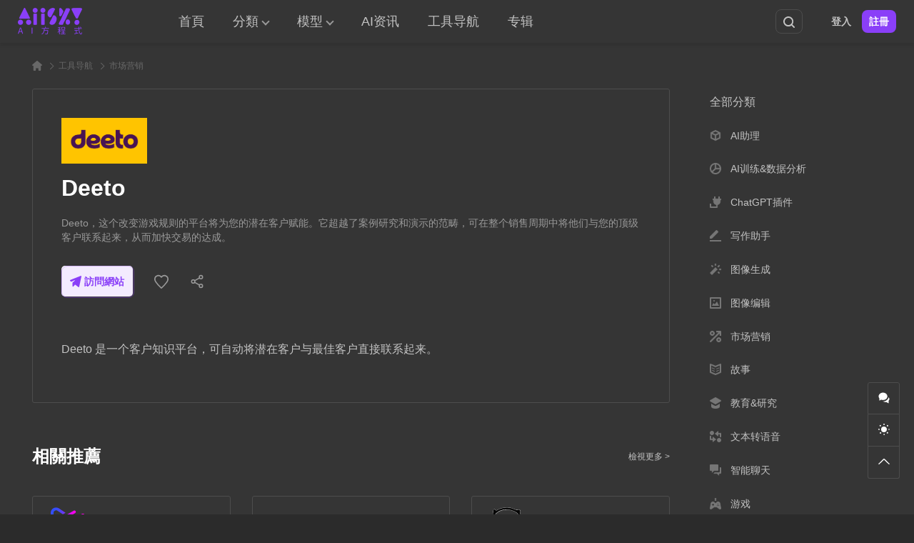

--- FILE ---
content_type: text/html; charset=UTF-8
request_url: https://www.aiisxy.com/navigation/deeto/
body_size: 12071
content:
<!DOCTYPE html>
<html lang="zh-TW" class="wb-dm">

<head>
  <meta charset="UTF-8">
  <meta name="viewport" content="width=device-width, initial-scale=1">
    <meta name='robots' content='max-image-preview:large, index, follow' />
<link rel="dns-prefetch" href="//asset.aiisxy.com" />
<title>Deeto - AI方程式</title>
<meta name="description" content="Deeto，这个改变游戏规则的平台将为您的潜在客户赋能。它超越了案例研究和演示的范畴，可在整个销售周期中将他们与您的顶级客户联系起来，从而加快交易的达成。" />
<link rel="alternate" type="application/rss+xml" title="訂閱《AI方程式》&raquo; 資訊提供" href="https://www.aiisxy.com/feed/" />
<meta property="og:locale" content="zh-TW" />
<meta property="og:type" content="article" />
<meta property="og:title" content="Deeto" />
<meta property="og:description" content="Deeto，这个改变游戏规则的平台将为您的潜在客户赋能。它超越了案例研究和演示的范畴，可在整个销售周期中将他们与您的顶级客户联系起来，从而加快交易的达成。" />
<meta property="og:url" content="https://www.aiisxy.com/navigation/deeto/" />
<meta property="og:site_name" content="AI方程式" />
<meta property="article:publisher" content="https://www.aiisxy.com/author/aiisxy/" />
<meta property="article:published_time" content="2023-12-19T11:52:35+08:00" />
<meta property="article:modified_time" content="2023-11-16T18:55:17+08:00" />
<meta property="og:image" content="https://asset.aiisxy.com/wp-content/uploads/2023/09/Screenshot-2023-06-25-163149.png" />
<meta property="og:image:width" content="565" />
<meta property="og:image:height" content="300" />
<script type="application/ld+json" class="wbolt-schema-graph">{"@context":"https:\/\/schema.org","@graph":[{"@type":"Organization","@id":"https:\/\/www.aiisxy.com\/#organization","name":"AI方程式","url":"https:\/\/www.aiisxy.com\/","logo":{"@type":"ImageObject","@id":"https:\/\/www.aiisxy.com\/#logo","inLanguage":"zh-TW","url":"https:\/\/asset.aiisxy.com\/wp-content\/uploads\/2023\/06\/logo-aiisxy-color-1.png","contentUrl":"https:\/\/asset.aiisxy.com\/wp-content\/uploads\/2023\/06\/logo-aiisxy-color-1.png","caption":"AI方程式","width":180,"height":120},"image":{"@id":"https:\/\/www.aiisxy.com\/#logo"}},{"@type":"WebSite","@id":"https:\/\/www.aiisxy.com\/#website","url":"https:\/\/www.aiisxy.com\/","name":"AI方程式","description":"无论您是寻找创意灵感、个性化设计还是艺术创作的工具，AI方程式将成为您的创意合伙人。","publisher":{"@id":"https:\/\/www.aiisxy.com\/#organization"},"potentialAction":{"@type":"SearchAction","target":{"@type":"EntryPoint","urlTemplate":"https:\/\/www.aiisxy.com\/?s={search_term_string}"},"query-input":"required name=search_term_string"},"inLanguage":"zh-TW"},{"@type":"ImageObject","@id":"https:\/\/www.aiisxy.com\/navigation\/deeto\/#primaryimage","inLanguage":"zh-TW","url":"https:\/\/asset.aiisxy.com\/wp-content\/uploads\/2023\/09\/Screenshot-2023-06-25-163149.png","contentUrl":"https:\/\/asset.aiisxy.com\/wp-content\/uploads\/2023\/09\/Screenshot-2023-06-25-163149.png","width":565,"height":300,"caption":"Deeto"},{"@type":"WebPage","@id":"https:\/\/www.aiisxy.com\/navigation\/deeto\/#webpage","url":"https:\/\/www.aiisxy.com\/navigation\/deeto\/","name":"Deeto","isPartOf":{"@id":"https:\/\/www.aiisxy.com\/#website"},"primaryImageOfPage":{"@id":"https:\/\/www.aiisxy.com\/navigation\/deeto\/#primaryimage"},"datePublished":"2023-12-19T11:52:35+08:00","dateModified":"2023-11-16T18:55:17+08:00","description":"Deeto，这个改变游戏规则的平台将为您的潜在客户赋能。它超越了案例研究和演示的范畴，可在整个销售周期中将他们与您的顶级客户联系起来，从而加快交易的达成。","breadcrumb":{"@id":"https:\/\/www.aiisxy.com\/navigation\/deeto\/#breadcrumb"},"inLanguage":"zh-TW","potentialAction":{"@type":"ReadAction","target":["https:\/\/www.aiisxy.com\/navigation\/deeto\/"]}},{"@type":"BreadcrumbList","@id":"https:\/\/www.aiisxy.com\/navigation\/deeto\/#breadcrumb","itemListElement":[{"@type":"ListItem","position":1,"name":"首頁","item":"https:\/\/www.aiisxy.com\/"},{"@type":"ListItem","position":2,"name":"Deeto"}]},{"@type":"Article","@id":"https:\/\/www.aiisxy.com\/navigation\/deeto\/#article","isPartOf":{"@id":"https:\/\/www.aiisxy.com\/navigation\/deeto\/#webpage"},"author":{"@id":"https:\/\/www.aiisxy.com\/#\/schema\/person\/1"},"headline":"Deeto","datePublished":"2023-12-19T11:52:35+08:00","dateModified":"2023-11-16T18:55:17+08:00","mainEntityOfPage":{"@id":"https:\/\/www.aiisxy.com\/navigation\/deeto\/#webpage"},"wordCount":36,"commentCount":"0","publisher":{"@id":"https:\/\/www.aiisxy.com\/#organization"},"image":{"@id":"https:\/\/www.aiisxy.com\/navigation\/deeto\/#primaryimage"},"thumbnailUrl":"https:\/\/asset.aiisxy.com\/wp-content\/uploads\/2023\/09\/Screenshot-2023-06-25-163149.png","keywords":[""],"inLanguage":"zh-TW","potentialAction":{"@type":"CommentAction","name":"評論交流","target":["https:\/\/www.aiisxy.com\/navigation\/deeto\/#comment"]}},{"@type":"Person","@id":"https:\/\/www.aiisxy.com\/#\/schema\/person\/1","name":"aiisxy","image":{"@type":"ImageObject","@id":"https:\/\/www.aiisxy.com\/#\/schema\/person\/1\/logo","inLanguage":"zh-TW","url":"https:\/\/asset.aiisxy.com\/wp-content\/uploads\/avatars\/2023\/08\/225281fe9d59fe5fe10c7ea3ad5d5072.png","contentUrl":"https:\/\/asset.aiisxy.com\/wp-content\/uploads\/avatars\/2023\/08\/225281fe9d59fe5fe10c7ea3ad5d5072.png","caption":"aiisxy"},"description":"","url":"https:\/\/www.aiisxy.com\/author\/aiisxy\/"}]}</script><style id='wp-img-auto-sizes-contain-inline-css' type='text/css'>
img:is([sizes=auto i],[sizes^="auto," i]){contain-intrinsic-size:3000px 1500px}
/*# sourceURL=wp-img-auto-sizes-contain-inline-css */
</style>
<style id='wb-inline-inline-css' type='text/css'>
:root{--wb-thumb-rate:66.67%; --wb-theme-color:#8A3FF8; --wb-theme-hover-color:#8A3FF8; --wb-wtf-gap: 4px; --wb-wtf-radius: 3px; }
.bn-index-aiart .bn-items img{object-position: center 10%;}
/*# sourceURL=wb-inline-inline-css */
</style>
<style id='wp-block-library-inline-css' type='text/css'>
:root{--wp-block-synced-color:#7a00df;--wp-block-synced-color--rgb:122,0,223;--wp-bound-block-color:var(--wp-block-synced-color);--wp-editor-canvas-background:#ddd;--wp-admin-theme-color:#007cba;--wp-admin-theme-color--rgb:0,124,186;--wp-admin-theme-color-darker-10:#006ba1;--wp-admin-theme-color-darker-10--rgb:0,107,160.5;--wp-admin-theme-color-darker-20:#005a87;--wp-admin-theme-color-darker-20--rgb:0,90,135;--wp-admin-border-width-focus:2px}@media (min-resolution:192dpi){:root{--wp-admin-border-width-focus:1.5px}}.wp-element-button{cursor:pointer}:root .has-very-light-gray-background-color{background-color:#eee}:root .has-very-dark-gray-background-color{background-color:#313131}:root .has-very-light-gray-color{color:#eee}:root .has-very-dark-gray-color{color:#313131}:root .has-vivid-green-cyan-to-vivid-cyan-blue-gradient-background{background:linear-gradient(135deg,#00d084,#0693e3)}:root .has-purple-crush-gradient-background{background:linear-gradient(135deg,#34e2e4,#4721fb 50%,#ab1dfe)}:root .has-hazy-dawn-gradient-background{background:linear-gradient(135deg,#faaca8,#dad0ec)}:root .has-subdued-olive-gradient-background{background:linear-gradient(135deg,#fafae1,#67a671)}:root .has-atomic-cream-gradient-background{background:linear-gradient(135deg,#fdd79a,#004a59)}:root .has-nightshade-gradient-background{background:linear-gradient(135deg,#330968,#31cdcf)}:root .has-midnight-gradient-background{background:linear-gradient(135deg,#020381,#2874fc)}:root{--wp--preset--font-size--normal:16px;--wp--preset--font-size--huge:42px}.has-regular-font-size{font-size:1em}.has-larger-font-size{font-size:2.625em}.has-normal-font-size{font-size:var(--wp--preset--font-size--normal)}.has-huge-font-size{font-size:var(--wp--preset--font-size--huge)}.has-text-align-center{text-align:center}.has-text-align-left{text-align:left}.has-text-align-right{text-align:right}.has-fit-text{white-space:nowrap!important}#end-resizable-editor-section{display:none}.aligncenter{clear:both}.items-justified-left{justify-content:flex-start}.items-justified-center{justify-content:center}.items-justified-right{justify-content:flex-end}.items-justified-space-between{justify-content:space-between}.screen-reader-text{border:0;clip-path:inset(50%);height:1px;margin:-1px;overflow:hidden;padding:0;position:absolute;width:1px;word-wrap:normal!important}.screen-reader-text:focus{background-color:#ddd;clip-path:none;color:#444;display:block;font-size:1em;height:auto;left:5px;line-height:normal;padding:15px 23px 14px;text-decoration:none;top:5px;width:auto;z-index:100000}html :where(.has-border-color){border-style:solid}html :where([style*=border-top-color]){border-top-style:solid}html :where([style*=border-right-color]){border-right-style:solid}html :where([style*=border-bottom-color]){border-bottom-style:solid}html :where([style*=border-left-color]){border-left-style:solid}html :where([style*=border-width]){border-style:solid}html :where([style*=border-top-width]){border-top-style:solid}html :where([style*=border-right-width]){border-right-style:solid}html :where([style*=border-bottom-width]){border-bottom-style:solid}html :where([style*=border-left-width]){border-left-style:solid}html :where(img[class*=wp-image-]){height:auto;max-width:100%}:where(figure){margin:0 0 1em}html :where(.is-position-sticky){--wp-admin--admin-bar--position-offset:var(--wp-admin--admin-bar--height,0px)}@media screen and (max-width:600px){html :where(.is-position-sticky){--wp-admin--admin-bar--position-offset:0px}}

/*# sourceURL=wp-block-library-inline-css */
</style><style id='global-styles-inline-css' type='text/css'>
:root{--wp--preset--aspect-ratio--square: 1;--wp--preset--aspect-ratio--4-3: 4/3;--wp--preset--aspect-ratio--3-4: 3/4;--wp--preset--aspect-ratio--3-2: 3/2;--wp--preset--aspect-ratio--2-3: 2/3;--wp--preset--aspect-ratio--16-9: 16/9;--wp--preset--aspect-ratio--9-16: 9/16;--wp--preset--color--black: #000000;--wp--preset--color--cyan-bluish-gray: #abb8c3;--wp--preset--color--white: #ffffff;--wp--preset--color--pale-pink: #f78da7;--wp--preset--color--vivid-red: #cf2e2e;--wp--preset--color--luminous-vivid-orange: #ff6900;--wp--preset--color--luminous-vivid-amber: #fcb900;--wp--preset--color--light-green-cyan: #7bdcb5;--wp--preset--color--vivid-green-cyan: #00d084;--wp--preset--color--pale-cyan-blue: #8ed1fc;--wp--preset--color--vivid-cyan-blue: #0693e3;--wp--preset--color--vivid-purple: #9b51e0;--wp--preset--gradient--vivid-cyan-blue-to-vivid-purple: linear-gradient(135deg,rgb(6,147,227) 0%,rgb(155,81,224) 100%);--wp--preset--gradient--light-green-cyan-to-vivid-green-cyan: linear-gradient(135deg,rgb(122,220,180) 0%,rgb(0,208,130) 100%);--wp--preset--gradient--luminous-vivid-amber-to-luminous-vivid-orange: linear-gradient(135deg,rgb(252,185,0) 0%,rgb(255,105,0) 100%);--wp--preset--gradient--luminous-vivid-orange-to-vivid-red: linear-gradient(135deg,rgb(255,105,0) 0%,rgb(207,46,46) 100%);--wp--preset--gradient--very-light-gray-to-cyan-bluish-gray: linear-gradient(135deg,rgb(238,238,238) 0%,rgb(169,184,195) 100%);--wp--preset--gradient--cool-to-warm-spectrum: linear-gradient(135deg,rgb(74,234,220) 0%,rgb(151,120,209) 20%,rgb(207,42,186) 40%,rgb(238,44,130) 60%,rgb(251,105,98) 80%,rgb(254,248,76) 100%);--wp--preset--gradient--blush-light-purple: linear-gradient(135deg,rgb(255,206,236) 0%,rgb(152,150,240) 100%);--wp--preset--gradient--blush-bordeaux: linear-gradient(135deg,rgb(254,205,165) 0%,rgb(254,45,45) 50%,rgb(107,0,62) 100%);--wp--preset--gradient--luminous-dusk: linear-gradient(135deg,rgb(255,203,112) 0%,rgb(199,81,192) 50%,rgb(65,88,208) 100%);--wp--preset--gradient--pale-ocean: linear-gradient(135deg,rgb(255,245,203) 0%,rgb(182,227,212) 50%,rgb(51,167,181) 100%);--wp--preset--gradient--electric-grass: linear-gradient(135deg,rgb(202,248,128) 0%,rgb(113,206,126) 100%);--wp--preset--gradient--midnight: linear-gradient(135deg,rgb(2,3,129) 0%,rgb(40,116,252) 100%);--wp--preset--font-size--small: 13px;--wp--preset--font-size--medium: 20px;--wp--preset--font-size--large: 36px;--wp--preset--font-size--x-large: 42px;--wp--preset--spacing--20: 0.44rem;--wp--preset--spacing--30: 0.67rem;--wp--preset--spacing--40: 1rem;--wp--preset--spacing--50: 1.5rem;--wp--preset--spacing--60: 2.25rem;--wp--preset--spacing--70: 3.38rem;--wp--preset--spacing--80: 5.06rem;--wp--preset--shadow--natural: 6px 6px 9px rgba(0, 0, 0, 0.2);--wp--preset--shadow--deep: 12px 12px 50px rgba(0, 0, 0, 0.4);--wp--preset--shadow--sharp: 6px 6px 0px rgba(0, 0, 0, 0.2);--wp--preset--shadow--outlined: 6px 6px 0px -3px rgb(255, 255, 255), 6px 6px rgb(0, 0, 0);--wp--preset--shadow--crisp: 6px 6px 0px rgb(0, 0, 0);}:where(.is-layout-flex){gap: 0.5em;}:where(.is-layout-grid){gap: 0.5em;}body .is-layout-flex{display: flex;}.is-layout-flex{flex-wrap: wrap;align-items: center;}.is-layout-flex > :is(*, div){margin: 0;}body .is-layout-grid{display: grid;}.is-layout-grid > :is(*, div){margin: 0;}:where(.wp-block-columns.is-layout-flex){gap: 2em;}:where(.wp-block-columns.is-layout-grid){gap: 2em;}:where(.wp-block-post-template.is-layout-flex){gap: 1.25em;}:where(.wp-block-post-template.is-layout-grid){gap: 1.25em;}.has-black-color{color: var(--wp--preset--color--black) !important;}.has-cyan-bluish-gray-color{color: var(--wp--preset--color--cyan-bluish-gray) !important;}.has-white-color{color: var(--wp--preset--color--white) !important;}.has-pale-pink-color{color: var(--wp--preset--color--pale-pink) !important;}.has-vivid-red-color{color: var(--wp--preset--color--vivid-red) !important;}.has-luminous-vivid-orange-color{color: var(--wp--preset--color--luminous-vivid-orange) !important;}.has-luminous-vivid-amber-color{color: var(--wp--preset--color--luminous-vivid-amber) !important;}.has-light-green-cyan-color{color: var(--wp--preset--color--light-green-cyan) !important;}.has-vivid-green-cyan-color{color: var(--wp--preset--color--vivid-green-cyan) !important;}.has-pale-cyan-blue-color{color: var(--wp--preset--color--pale-cyan-blue) !important;}.has-vivid-cyan-blue-color{color: var(--wp--preset--color--vivid-cyan-blue) !important;}.has-vivid-purple-color{color: var(--wp--preset--color--vivid-purple) !important;}.has-black-background-color{background-color: var(--wp--preset--color--black) !important;}.has-cyan-bluish-gray-background-color{background-color: var(--wp--preset--color--cyan-bluish-gray) !important;}.has-white-background-color{background-color: var(--wp--preset--color--white) !important;}.has-pale-pink-background-color{background-color: var(--wp--preset--color--pale-pink) !important;}.has-vivid-red-background-color{background-color: var(--wp--preset--color--vivid-red) !important;}.has-luminous-vivid-orange-background-color{background-color: var(--wp--preset--color--luminous-vivid-orange) !important;}.has-luminous-vivid-amber-background-color{background-color: var(--wp--preset--color--luminous-vivid-amber) !important;}.has-light-green-cyan-background-color{background-color: var(--wp--preset--color--light-green-cyan) !important;}.has-vivid-green-cyan-background-color{background-color: var(--wp--preset--color--vivid-green-cyan) !important;}.has-pale-cyan-blue-background-color{background-color: var(--wp--preset--color--pale-cyan-blue) !important;}.has-vivid-cyan-blue-background-color{background-color: var(--wp--preset--color--vivid-cyan-blue) !important;}.has-vivid-purple-background-color{background-color: var(--wp--preset--color--vivid-purple) !important;}.has-black-border-color{border-color: var(--wp--preset--color--black) !important;}.has-cyan-bluish-gray-border-color{border-color: var(--wp--preset--color--cyan-bluish-gray) !important;}.has-white-border-color{border-color: var(--wp--preset--color--white) !important;}.has-pale-pink-border-color{border-color: var(--wp--preset--color--pale-pink) !important;}.has-vivid-red-border-color{border-color: var(--wp--preset--color--vivid-red) !important;}.has-luminous-vivid-orange-border-color{border-color: var(--wp--preset--color--luminous-vivid-orange) !important;}.has-luminous-vivid-amber-border-color{border-color: var(--wp--preset--color--luminous-vivid-amber) !important;}.has-light-green-cyan-border-color{border-color: var(--wp--preset--color--light-green-cyan) !important;}.has-vivid-green-cyan-border-color{border-color: var(--wp--preset--color--vivid-green-cyan) !important;}.has-pale-cyan-blue-border-color{border-color: var(--wp--preset--color--pale-cyan-blue) !important;}.has-vivid-cyan-blue-border-color{border-color: var(--wp--preset--color--vivid-cyan-blue) !important;}.has-vivid-purple-border-color{border-color: var(--wp--preset--color--vivid-purple) !important;}.has-vivid-cyan-blue-to-vivid-purple-gradient-background{background: var(--wp--preset--gradient--vivid-cyan-blue-to-vivid-purple) !important;}.has-light-green-cyan-to-vivid-green-cyan-gradient-background{background: var(--wp--preset--gradient--light-green-cyan-to-vivid-green-cyan) !important;}.has-luminous-vivid-amber-to-luminous-vivid-orange-gradient-background{background: var(--wp--preset--gradient--luminous-vivid-amber-to-luminous-vivid-orange) !important;}.has-luminous-vivid-orange-to-vivid-red-gradient-background{background: var(--wp--preset--gradient--luminous-vivid-orange-to-vivid-red) !important;}.has-very-light-gray-to-cyan-bluish-gray-gradient-background{background: var(--wp--preset--gradient--very-light-gray-to-cyan-bluish-gray) !important;}.has-cool-to-warm-spectrum-gradient-background{background: var(--wp--preset--gradient--cool-to-warm-spectrum) !important;}.has-blush-light-purple-gradient-background{background: var(--wp--preset--gradient--blush-light-purple) !important;}.has-blush-bordeaux-gradient-background{background: var(--wp--preset--gradient--blush-bordeaux) !important;}.has-luminous-dusk-gradient-background{background: var(--wp--preset--gradient--luminous-dusk) !important;}.has-pale-ocean-gradient-background{background: var(--wp--preset--gradient--pale-ocean) !important;}.has-electric-grass-gradient-background{background: var(--wp--preset--gradient--electric-grass) !important;}.has-midnight-gradient-background{background: var(--wp--preset--gradient--midnight) !important;}.has-small-font-size{font-size: var(--wp--preset--font-size--small) !important;}.has-medium-font-size{font-size: var(--wp--preset--font-size--medium) !important;}.has-large-font-size{font-size: var(--wp--preset--font-size--large) !important;}.has-x-large-font-size{font-size: var(--wp--preset--font-size--x-large) !important;}
/*# sourceURL=global-styles-inline-css */
</style>

<style id='classic-theme-styles-inline-css' type='text/css'>
/*! This file is auto-generated */
.wp-block-button__link{color:#fff;background-color:#32373c;border-radius:9999px;box-shadow:none;text-decoration:none;padding:calc(.667em + 2px) calc(1.333em + 2px);font-size:1.125em}.wp-block-file__button{background:#32373c;color:#fff;text-decoration:none}
/*# sourceURL=/wp-includes/css/classic-themes.min.css */
</style>
<link rel='stylesheet' id='wbolt-style-css' href='https://www.aiisxy.com/wp-content/themes/ai-art/css/style_wbolt.css?ver=202508' type='text/css' media='all' />
<link rel='stylesheet' id='wb-nav-css' href='https://www.aiisxy.com/wp-content/themes/ai-art/css/nav.css?ver=202508' type='text/css' media='all' />
<link rel='stylesheet' id='wp-vk-css-css' href='https://www.aiisxy.com/wp-content/plugins/wp-vk/assets/wp_vk_front.css?ver=1.5.4' type='text/css' media='all' />
<style id='wp-vk-css-inline-css' type='text/css'>
.wb-vk-wp{  --wb-vk-tips-fc: #2060CA; --wb-vk-theme: #2060CA; --wb-vk-bfs: 14px;--wb-vk-icon-size: 22px; --wb-vk-icon-top: 178px;}.wb-vk-wp::before{ background-image: url("data:image/svg+xml,%3Csvg xmlns=%22http://www.w3.org/2000/svg%22 width=%2222%22 height=%2222%22 fill=%22none%22%3E%3Cpath stroke=%22%2306c%22 stroke-linecap=%22round%22 stroke-linejoin=%22round%22 stroke-width=%222%22 d=%22M11 2v0a4.3 4.3 0 00-4.4 4.3V9h8.6V6.3C15.2 4 13.3 2 11 2v0zM4 9h13.8v12H4V9z%22 clip-rule=%22evenodd%22/%3E%3Cpath stroke=%22%2306c%22 stroke-linecap=%22round%22 stroke-linejoin=%22round%22 stroke-width=%222%22 d=%22M11 12.4a1.7 1.7 0 110 3.4 1.7 1.7 0 010-3.4v0z%22 clip-rule=%22evenodd%22/%3E%3Cpath stroke=%22%2306c%22 stroke-linecap=%22round%22 stroke-linejoin=%22round%22 stroke-width=%222%22 d=%22M11 15.8v1.7%22/%3E%3C/svg%3E");}
/*# sourceURL=wp-vk-css-inline-css */
</style>
<script type="text/javascript" id="wb-cnf-inline-js-before">
/* <![CDATA[ */
var wb_base = {"_version":"1.3.1","_pd_code":"ai-art","home_url":"https:\/\/www.aiisxy.com","theme_url":"https:\/\/www.aiisxy.com\/wp-content\/themes\/ai-art","assets_url":"https:\/\/www.aiisxy.com\/wp-content\/themes\/ai-art","locale":"zh_TW","ajax_url":"https:\/\/www.aiisxy.com\/wp-admin\/admin-ajax.php","theme_name":"ai-art","assets_ver":"202508","wbc_ver":"1.3.2","_img_rate":0.6667,"_wp_uid":0,"_pid":25257,"upload_server":"https:\/\/www.aiisxy.com\/?wb=upload-img","cart_url":"https:\/\/www.aiisxy.com\/?wb=cart","pay_url":"https:\/\/www.aiisxy.com\/?wb=pay","member_url":"https:\/\/www.aiisxy.com\/?wb=member","poster_theme":"4"}; 
 var wb_auto_load_max = 20;
//# sourceURL=wb-cnf-inline-js-before
/* ]]> */
</script>
<script type="text/javascript" id="wb-cnf-js-after">
/* <![CDATA[ */
!function(){var e=window.innerWidth,t=5;e>1920?t=parseInt(e/350):e<1366&&e>=600?t=parseInt(e/300):e<600&&(t=1);var n=Math.floor(1e4/t)/100;document.documentElement.style.setProperty("--wb-items-row",t),document.documentElement.style.setProperty("--wb-item-width-b",n+"%")}();
//# sourceURL=wb-cnf-js-after
/* ]]> */
</script>
<link rel="EditURI" type="application/rsd+xml" title="RSD" href="https://www.aiisxy.com/xmlrpc.php?rsd" />
<link rel="canonical" href="https://www.aiisxy.com/navigation/deeto/" />
<!-- Google tag (gtag.js) -->
<script async src="https://www.googletagmanager.com/gtag/js?id=G-FBCT864EDM"></script>
<script>
  window.dataLayer = window.dataLayer || [];
  function gtag(){dataLayer.push(arguments);}
  gtag('js', new Date());

  gtag('config', 'G-FBCT864EDM');
</script>
<script async src="https://pagead2.googlesyndication.com/pagead/js/adsbygoogle.js?client=ca-pub-3423498644527119"
     crossorigin="anonymous"></script>
<meta name="baidu-site-verification" content="codeva-F4KJyynYPA" />
<link rel="icon" href="https://asset.aiisxy.com/wp-content/uploads/2024/04/aiart.png?x-oss-process=image/resize,m_lfit,w_150,h_150" sizes="32x32" />
<link rel="icon" href="https://asset.aiisxy.com/wp-content/uploads/2024/04/aiart.png?x-oss-process=image/resize,m_lfit,w_300,h_300" sizes="192x192" />
<link rel="apple-touch-icon" href="https://asset.aiisxy.com/wp-content/uploads/2024/04/aiart.png?x-oss-process=image/resize,m_lfit,w_300,h_300" />
<meta name="msapplication-TileImage" content="https://asset.aiisxy.com/wp-content/uploads/2024/04/aiart.png?x-oss-process=image/resize,m_lfit,w_300,h_300" />
</head>

<body class="wp-singular navigation-template-default single single-navigation postid-25257 wp-theme-ai-art">
    <header class="header">
    <div class="inner">
      <div class="logo"><a href="https://www.aiisxy.com/" rel="home" title="AI方程式"><img data-wpturbo-preload="1" id="wbSiteLogo" src="https://asset.aiisxy.com/wp-content/uploads/2023/06/logo-aiisxy-color-1.png"data-logo2="https://asset.aiisxy.com/wp-content/uploads/2023/06/logo-aiisxy-grey.png" alt="AI方程式"/></a></div>
              <div class="header-main">
          <nav class="nav-top pw-max" id="J_navBar">
            
<ul id="J_topNav" class="nav">
	<li><a href="https://www.aiisxy.com/">首頁</a></li>
	<li class="menu-item-has-children">
		<a href="https://www.aiisxy.com/item">分類</a>
						<div class="sub-menu-panel sub-menu lv-0">
			<ul>
					<li class="cat-item cat-item-14"><a href="https://www.aiisxy.com/item-cat/realistic-portraits/">肖像</a>
</li>
	<li class="cat-item cat-item-28"><a href="https://www.aiisxy.com/item-cat/photography/">摄影</a>
</li>
	<li class="cat-item cat-item-27"><a href="https://www.aiisxy.com/item-cat/anime/">动漫</a>
</li>
	<li class="cat-item cat-item-29"><a href="https://www.aiisxy.com/item-cat/concept-art/">概念艺术</a>
</li>
	<li class="cat-item cat-item-30"><a href="https://www.aiisxy.com/item-cat/landscapes/">风景</a>
</li>
	<li class="cat-item cat-item-9"><a href="https://www.aiisxy.com/item-cat/animals/">动物</a>
</li>
	<li class="cat-item cat-item-16"><a href="https://www.aiisxy.com/item-cat/fashion/">时尚</a>
</li>
	<li class="cat-item cat-item-10"><a href="https://www.aiisxy.com/item-cat/women/">女性</a>
</li>
	<li class="cat-item cat-item-13"><a href="https://www.aiisxy.com/item-cat/3d/">3D</a>
</li>
	<li class="cat-item cat-item-17"><a href="https://www.aiisxy.com/item-cat/interior-designs/">室内设计</a>
</li>
	<li class="cat-item cat-item-18"><a href="https://www.aiisxy.com/item-cat/architecture/">建筑</a>
</li>
	<li class="cat-item cat-item-22"><a href="https://www.aiisxy.com/item-cat/heroic-fantasy/">英雄式幻想</a>
</li>
	<li class="cat-item cat-item-21"><a href="https://www.aiisxy.com/item-cat/cartoon/">卡通</a>
</li>
	<li class="cat-item cat-item-33"><a href="https://www.aiisxy.com/item-cat/business/">商业</a>
</li>
	<li class="cat-item cat-item-20"><a href="https://www.aiisxy.com/item-cat/robots/">机器人</a>
</li>
	<li class="cat-item cat-item-35"><a href="https://www.aiisxy.com/item-cat/stylize/">风格化</a>
</li>
	<li class="cat-item cat-item-11"><a href="https://www.aiisxy.com/item-cat/horror-and-darkness/">黑暗</a>
</li>
	<li class="cat-item cat-item-12"><a href="https://www.aiisxy.com/item-cat/logo/">Logo</a>
</li>
	<li class="cat-item cat-item-8"><a href="https://www.aiisxy.com/item-cat/car/">汽车</a>
</li>
	<li class="cat-item cat-item-24"><a href="https://www.aiisxy.com/item-cat/food/">美食</a>
</li>
	<li class="cat-item cat-item-19"><a href="https://www.aiisxy.com/item-cat/surreal/">超现实</a>
</li>
	<li class="cat-item cat-item-15"><a href="https://www.aiisxy.com/item-cat/retro-surrealism/">复古</a>
</li>
	<li class="cat-item cat-item-25"><a href="https://www.aiisxy.com/item-cat/alphabet-letters/">字母</a>
</li>
	<li class="cat-item cat-item-26"><a href="https://www.aiisxy.com/item-cat/catwalk/">走秀</a>
</li>
	<li class="cat-item cat-item-34"><a href="https://www.aiisxy.com/item-cat/ui/">UI</a>
</li>
			</ul>
		</div>
	</li>

			<li class="menu-item-has-children">
			<a href="https://www.aiisxy.com/item">模型</a>
			
			<div class="sub-menu-panel sub-menu lv-0">
				<ul>
											<li class="cat-item">
							<a href="https://www.aiisxy.com/item/?a_model=midjourney">Midjourney</a>
						</li>
											<li class="cat-item">
							<a href="https://www.aiisxy.com/item/?a_model=stable-diffusion">Stable Diffusion</a>
						</li>
											<li class="cat-item">
							<a href="https://www.aiisxy.com/item/?a_model=openjourney">Openjourney</a>
						</li>
											<li class="cat-item">
							<a href="https://www.aiisxy.com/item/?a_model=dall-e">DALL-E</a>
						</li>
									</ul>
			</div>
		</li>
	
			<li><a href="https://www.aiisxy.com/blogs/">AI资讯</a></li>
	
			<li><a href="https://www.aiisxy.com/navigation/">工具导航</a></li>
	
			<li><a href="https://www.aiisxy.com/item-album/">专辑</a></li>
	</ul>
<form class="search-form search-on-top" id="searchform" action="https://www.aiisxy.com/" method="get">
  <div class="wb-dropdown search-dropdown">
    <div class="wb-dd-selected">
      <strong>全部分類</strong>
    </div>
    <div class="wb-dd-items">
      <ul>
        <li class="dropdown-item" data-type="item" data-id="0" data-value="全部分類">
          全部分類        </li>
                  <li class="dropdown-item" data-type="item" data-id="13" data-value="3D">
            3D          </li>
                  <li class="dropdown-item" data-type="item" data-id="12" data-value="Logo">
            Logo          </li>
                  <li class="dropdown-item" data-type="item" data-id="34" data-value="UI">
            UI          </li>
                  <li class="dropdown-item" data-type="item" data-id="27" data-value="动漫">
            动漫          </li>
                  <li class="dropdown-item" data-type="item" data-id="9" data-value="动物">
            动物          </li>
                  <li class="dropdown-item" data-type="item" data-id="21" data-value="卡通">
            卡通          </li>
                  <li class="dropdown-item" data-type="item" data-id="33" data-value="商业">
            商业          </li>
                  <li class="dropdown-item" data-type="item" data-id="15" data-value="复古">
            复古          </li>
                  <li class="dropdown-item" data-type="item" data-id="10" data-value="女性">
            女性          </li>
                  <li class="dropdown-item" data-type="item" data-id="25" data-value="字母">
            字母          </li>
                  <li class="dropdown-item" data-type="item" data-id="17" data-value="室内设计">
            室内设计          </li>
                  <li class="dropdown-item" data-type="item" data-id="18" data-value="建筑">
            建筑          </li>
                  <li class="dropdown-item" data-type="item" data-id="28" data-value="摄影">
            摄影          </li>
                  <li class="dropdown-item" data-type="item" data-id="16" data-value="时尚">
            时尚          </li>
                  <li class="dropdown-item" data-type="item" data-id="20" data-value="机器人">
            机器人          </li>
                  <li class="dropdown-item" data-type="item" data-id="29" data-value="概念艺术">
            概念艺术          </li>
                  <li class="dropdown-item" data-type="item" data-id="8" data-value="汽车">
            汽车          </li>
                  <li class="dropdown-item" data-type="item" data-id="24" data-value="美食">
            美食          </li>
                  <li class="dropdown-item" data-type="item" data-id="14" data-value="肖像">
            肖像          </li>
                  <li class="dropdown-item" data-type="item" data-id="22" data-value="英雄式幻想">
            英雄式幻想          </li>
                  <li class="dropdown-item" data-type="item" data-id="26" data-value="走秀">
            走秀          </li>
                  <li class="dropdown-item" data-type="item" data-id="19" data-value="超现实">
            超现实          </li>
                  <li class="dropdown-item" data-type="item" data-id="30" data-value="风景">
            风景          </li>
                  <li class="dropdown-item" data-type="item" data-id="35" data-value="风格化">
            风格化          </li>
                  <li class="dropdown-item" data-type="item" data-id="11" data-value="黑暗">
            黑暗          </li>
        
                  <li class="dropdown-item" data-type="post" data-value="AI资讯">AI资讯</li>
        
                  <li class="dropdown-item" data-type="navigation" data-value="工具导航">工具导航</li>
              </ul>
    </div>
  </div>
  <button type="button" class="btn-search" id="searchsubmit"><svg class="wb-icon wbsico-search"><use xlink:href="#wbsico-search"></use></svg></button>
  <input type="text" class="form-control" autocomplete="off" name="s" id="s" placeholder="" />
  <input type="hidden" name="post_type" value="item" id="J_sfType" />
  <input type="hidden" value="" name="cid" id="cid">
</form>          </nav>
        </div>
        <div class="top-links">
    <a class="link link-login user-login" data-sign="0" href="https://www.aiisxy.com/wp-login.php?redirect_to=%2Fnavigation%2Fdeeto%2F">登入</a>
          <a class="link link-reg" href="https://www.aiisxy.com/wp-login.php?action=register">註冊</a>
      </div>
    </div>
  </header>

  <div class="container container-full container-nav container-nav-detail"><div class="bread-crumbs"><div class="inner pw"><a class="item-home" href="https://www.aiisxy.com" rel="home"><svg class="wb-icon wbsico-home-fill"><use xlink:href="#wbsico-home-fill"></use></svg></a> <i>&gt;</i> <a href="https://www.aiisxy.com/navigation/?list=all">工具导航</a> <i>&gt;</i><a href=https://www.aiisxy.com/navigation/marketing/>市场营销</a></div></div>
<div class="main-nav-wp pw">
  <div class="primary">
    <div class="detail-nav">
      <div class="overview-nav">
        <span class="logo-pic">
          <img data-wpturbo-preload="2" width="565" height="300" src="https://asset.aiisxy.com/wp-content/uploads/2023/09/Screenshot-2023-06-25-163149.png" class="attachment-post-thumbnail size-post-thumbnail spc wp-post-image" alt="Deeto" decoding="async" fetchpriority="high" srcset="https://asset.aiisxy.com/wp-content/uploads/2023/09/Screenshot-2023-06-25-163149.png 565w, https://asset.aiisxy.com/wp-content/uploads/2023/09/Screenshot-2023-06-25-163149.png?x-oss-process=image/resize,m_lfit,w_300,h_159 300w, https://asset.aiisxy.com/wp-content/uploads/2023/09/Screenshot-2023-06-25-163149.png?x-oss-process=image/resize,m_lfit,w_150,h_80 150w" sizes="300px" data-rate="0.531" title="Deeto缩略图" />        </span>
        <h1 class="title website-name">
          Deeto        </h1>
        <div class="summary">
          Deeto，这个改变游戏规则的平台将为您的潜在客户赋能。它超越了案例研究和演示的范畴，可在整个销售周期中将他们与您的顶级客户联系起来，从而加快交易的达成。        </div>

        <div class="btns-bar">
          <a class="btn" href="https://www.aiisxy.com/go?id=25257" target="_blank" rel="nofollow">
            <svg class="wb-icon wbsico-flyer"><use xlink:href="#wbsico-flyer"></use></svg>            <span>訪問網站</span>
          </a>
          <span class="fav" data-id="25257">
		<svg class="wb-icon wbsico-fav"><use xlink:href="#wbsico-fav"></use></svg>
	</span>
			<div class="item-share"><a class="wb-btn-share j-social-btn" data-id="25257"><svg class="wb-icon wbsico-share"><use xlink:href="#wbsico-share"></use></svg><span>分享</span></a></div>        </div>
      </div>

      <div class="article-detail">
        <p>Deeto 是一个客户知识平台，可自动将潜在客户与最佳客户直接联系起来。</p>
      </div>
    </div>

        <div class="title-floor">
      <h2>相關推薦</h2>
      <div class="desc"></div>
      <a class="tf-ft" href="https://www.aiisxy.com/navigation/?list=all">檢視更多 &gt;</a>
    </div>
    <div class=" website-list">
      <div class="item">
  <a class="item-inner" href="https://www.aiisxy.com/navigation/powtoon/">
    <div class="website-img">
      <img data-wpturbo-preload="3" width="70" height="72" src="https://asset.aiisxy.com/wp-content/uploads/2023/09/powtoon-logo.svg" class="attachment-post-thumbnail size-post-thumbnail wp-post-image" alt="Powtoon" decoding="async" loading="lazy" sizes="300px" data-rate="1.0286" title="Powtoon缩略图" />    </div>
    <div class="website-name">Powtoon</div>
    <div class="website-desc">
      Powtoon 非常直观，可帮助创建充满活力、趣味性和吸引力的视频。    </div>
    <span class="link-detail">瞭解更多</span>
  </a>
</div><div class="item">
  <a class="item-inner" href="https://www.aiisxy.com/navigation/sanebox/">
    <div class="website-img">
      <img width="1" height="1" src="https://asset.aiisxy.com/wp-content/uploads/2023/10/sanebox-logo.svg" class="attachment-post-thumbnail size-post-thumbnail wp-post-image" alt="SaneBox" decoding="async" loading="lazy" sizes="300px" data-rate="1" title="SaneBox缩略图" />    </div>
    <div class="website-name">SaneBox</div>
    <div class="website-desc">
      SaneBox 每天都会向您发送有关已排序内容和其他电子邮件活动的更新，因此您绝不会错过任何重要信息。    </div>
    <span class="link-detail">瞭解更多</span>
  </a>
</div><div class="item">
  <a class="item-inner" href="https://www.aiisxy.com/navigation/thinktask/">
    <div class="website-img">
      <img width="1" height="1" src="https://asset.aiisxy.com/wp-content/uploads/2023/10/thinktask-logo.svg" class="attachment-post-thumbnail size-post-thumbnail wp-post-image" alt="ThinkTask" decoding="async" loading="lazy" sizes="300px" data-rate="1" title="ThinkTask缩略图" />    </div>
    <div class="website-name">ThinkTask</div>
    <div class="website-desc">
      释放 ChatGPT 在项目和团队管理中的力量。    </div>
    <span class="link-detail">瞭解更多</span>
  </a>
</div><div class="item">
  <a class="item-inner" href="https://www.aiisxy.com/navigation/vowel/">
    <div class="website-img">
      <img width="120" height="27" src="https://asset.aiisxy.com/wp-content/uploads/2023/09/vowel-logo.svg" class="attachment-post-thumbnail size-post-thumbnail spc wp-post-image" alt="Vowel" decoding="async" loading="lazy" sizes="300px" data-rate="0.225" title="Vowel缩略图" />    </div>
    <div class="website-name">Vowel</div>
    <div class="website-desc">
      人工智能驱动的会议。适用于快速移动的团队。Vowel 是团队主持、总结、搜索和共享视频会议的工具，无需任何附加组件。    </div>
    <span class="link-detail">瞭解更多</span>
  </a>
</div><div class="item">
  <a class="item-inner" href="https://www.aiisxy.com/navigation/letsenhance-io/">
    <div class="website-img">
      <img width="113" height="42" src="https://asset.aiisxy.com/wp-content/uploads/2023/09/letsenhance-io-logo.svg" class="attachment-post-thumbnail size-post-thumbnail spc wp-post-image" alt="Let&#8217;sEnhance.io" decoding="async" loading="lazy" sizes="300px" data-rate="0.3717" title="Let&#8217;sEnhance.io缩略图" />    </div>
    <div class="website-name">Let&#8217;sEnhance.io</div>
    <div class="website-desc">
      Let's Enhance 是一款自动人工智能图像增强器和修复器。    </div>
    <span class="link-detail">瞭解更多</span>
  </a>
</div><div class="item">
  <a class="item-inner" href="https://www.aiisxy.com/navigation/elai/">
    <div class="website-img">
      <img width="144" height="102" src="https://asset.aiisxy.com/wp-content/uploads/2023/09/elai-logo.svg" class="attachment-post-thumbnail size-post-thumbnail wp-post-image" alt="Elai" decoding="async" loading="lazy" sizes="300px" data-rate="0.7083" title="Elai缩略图" />    </div>
    <div class="website-name">Elai</div>
    <div class="website-desc">
      无需使用摄像机、工作室，只需几分钟就能通过演示器制作出定制的 Ai 视频。    </div>
    <span class="link-detail">瞭解更多</span>
  </a>
</div>    </div>
  </div>

  <div class="cate-nav-items">
    
<ul class="cate-nav-wp">
  <li class="cat-item cat-all" data-cid="0">
    <a class="lv0" href="https://www.aiisxy.com/navigation/">
      <strong>全部分類</strong>
    </a>
  </li>
      <li class="cat-item cat-1005">
      <a class="lv0" href="https://www.aiisxy.com/navigation/ai-assistant/">
        <img class="cate-icon" src="https://asset.aiisxy.com/wp-content/uploads/2023/09/ai-assistant.png" alt="">        <strong>AI助理</strong>
      </a>
    </li>
      <li class="cat-item cat-1004">
      <a class="lv0" href="https://www.aiisxy.com/navigation/ai-trading-data-analysis/">
        <img class="cate-icon" src="https://asset.aiisxy.com/wp-content/uploads/2023/09/ai-trading-data-analysis.png" alt="">        <strong>AI训练&amp;数据分析</strong>
      </a>
    </li>
      <li class="cat-item cat-1002">
      <a class="lv0" href="https://www.aiisxy.com/navigation/chatgpt-plugins/">
        <img class="cate-icon" src="https://asset.aiisxy.com/wp-content/uploads/2023/09/chatgpt-plugins.png" alt="">        <strong>ChatGPT插件</strong>
      </a>
    </li>
      <li class="cat-item cat-981">
      <a class="lv0" href="https://www.aiisxy.com/navigation/writing-copywriting/">
        <img class="cate-icon" src="https://asset.aiisxy.com/wp-content/uploads/2023/09/writing-copywriting.png" alt="">        <strong>写作助手</strong>
      </a>
    </li>
      <li class="cat-item cat-985">
      <a class="lv0" href="https://www.aiisxy.com/navigation/art-generator/">
        <img class="cate-icon" src="https://asset.aiisxy.com/wp-content/uploads/2023/09/art-generator.png" alt="">        <strong>图像生成</strong>
      </a>
    </li>
      <li class="cat-item cat-989">
      <a class="lv0" href="https://www.aiisxy.com/navigation/image-editing/">
        <img class="cate-icon" src="https://asset.aiisxy.com/wp-content/uploads/2023/09/image-editing.png" alt="">        <strong>图像编辑</strong>
      </a>
    </li>
      <li class="cat-item cat-977">
      <a class="lv0" href="https://www.aiisxy.com/navigation/marketing/">
        <img class="cate-icon" src="https://asset.aiisxy.com/wp-content/uploads/2023/09/marketing.png" alt="">        <strong>市场营销</strong>
      </a>
    </li>
      <li class="cat-item cat-992">
      <a class="lv0" href="https://www.aiisxy.com/navigation/storyteller/">
        <img class="cate-icon" src="https://asset.aiisxy.com/wp-content/uploads/2023/09/storyteller.png" alt="">        <strong>故事</strong>
      </a>
    </li>
      <li class="cat-item cat-994">
      <a class="lv0" href="https://www.aiisxy.com/navigation/education-research/">
        <img class="cate-icon" src="https://asset.aiisxy.com/wp-content/uploads/2023/09/education-research.png" alt="">        <strong>教育&amp;研究</strong>
      </a>
    </li>
      <li class="cat-item cat-984">
      <a class="lv0" href="https://www.aiisxy.com/navigation/text-to-speech/">
        <img class="cate-icon" src="https://asset.aiisxy.com/wp-content/uploads/2023/09/text-to-speech.png" alt="">        <strong>文本转语音</strong>
      </a>
    </li>
      <li class="cat-item cat-1003">
      <a class="lv0" href="https://www.aiisxy.com/navigation/chatbot/">
        <img class="cate-icon" src="https://asset.aiisxy.com/wp-content/uploads/2023/09/chatbot.png" alt="">        <strong>智能聊天</strong>
      </a>
    </li>
      <li class="cat-item cat-995">
      <a class="lv0" href="https://www.aiisxy.com/navigation/gaming/">
        <img class="cate-icon" src="https://asset.aiisxy.com/wp-content/uploads/2023/09/gaming.png" alt="">        <strong>游戏</strong>
      </a>
    </li>
      <li class="cat-item cat-978">
      <a class="lv0" href="https://www.aiisxy.com/navigation/productivity/">
        <img class="cate-icon" src="https://asset.aiisxy.com/wp-content/uploads/2023/09/productivity.png" alt="">        <strong>生产力&amp;效率</strong>
      </a>
    </li>
      <li class="cat-item cat-983">
      <a class="lv0" href="https://www.aiisxy.com/navigation/e-commerce/">
        <img class="cate-icon" src="https://asset.aiisxy.com/wp-content/uploads/2023/09/e-commerce.png" alt="">        <strong>电子商务</strong>
      </a>
    </li>
      <li class="cat-item cat-987">
      <a class="lv0" href="https://www.aiisxy.com/navigation/email-assistant/">
        <img class="cate-icon" src="https://asset.aiisxy.com/wp-content/uploads/2023/09/email-assistant.png" alt="">        <strong>电子邮件助手</strong>
      </a>
    </li>
      <li class="cat-item cat-986">
      <a class="lv0" href="https://www.aiisxy.com/navigation/social-media/">
        <img class="cate-icon" src="https://asset.aiisxy.com/wp-content/uploads/2023/09/social-media.png" alt="">        <strong>社交媒体</strong>
      </a>
    </li>
      <li class="cat-item cat-982">
      <a class="lv0" href="https://www.aiisxy.com/navigation/coding-no-code/">
        <img class="cate-icon" src="https://asset.aiisxy.com/wp-content/uploads/2023/09/coding-no-code.png" alt="">        <strong>编程&amp;无代码</strong>
      </a>
    </li>
      <li class="cat-item cat-979">
      <a class="lv0" href="https://www.aiisxy.com/navigation/video/">
        <img class="cate-icon" src="https://asset.aiisxy.com/wp-content/uploads/2023/09/video.png" alt="">        <strong>视频</strong>
      </a>
    </li>
      <li class="cat-item cat-980">
      <a class="lv0" href="https://www.aiisxy.com/navigation/design-assistant/">
        <img class="cate-icon" src="https://asset.aiisxy.com/wp-content/uploads/2023/09/design-assistant.png" alt="">        <strong>设计助手</strong>
      </a>
    </li>
      <li class="cat-item cat-988">
      <a class="lv0" href="https://www.aiisxy.com/navigation/fun-health/">
        <img class="cate-icon" src="https://asset.aiisxy.com/wp-content/uploads/2023/09/fun-health.png" alt="">        <strong>趣味生活&amp;健康</strong>
      </a>
    </li>
      <li class="cat-item cat-996">
      <a class="lv0" href="https://www.aiisxy.com/navigation/transcriber/">
        <img class="cate-icon" src="https://asset.aiisxy.com/wp-content/uploads/2023/09/transcriber.png" alt="">        <strong>转录器</strong>
      </a>
    </li>
      <li class="cat-item cat-991">
      <a class="lv0" href="https://www.aiisxy.com/navigation/music-audio/">
        <img class="cate-icon" src="https://asset.aiisxy.com/wp-content/uploads/2023/09/music-audio.png" alt="">        <strong>音乐&amp;音频</strong>
      </a>
    </li>
  </ul>  </div>
</div>

<svg xmlns="http://www.w3.org/2000/svg" aria-hidden="true" overflow="hidden" style="position:absolute;width:0;height:0">
  <defs>
    <symbol id="wbsico-collect" viewBox="0 0 16 16">
      <path fill-rule="evenodd" d="M11.6.14c-1.5 0-2.8.8-3.6 2-.8-1.2-2.1-2-3.6-2-2.4 0-4.4 2-4.4 4.4 0 4.4 8 10.9 8 10.9s8-6.5 8-10.9c0-2.4-2-4.4-4.4-4.4" />
    </symbol>
  </defs>
</svg>
</div>

<footer class="footer">
	
	<div class="ft-inner">
		<div class="copyright">
			
			<span class="ib">&copy 2026 <a href="https://www.aiisxy.com/" rel="home">AI方程式</a> 版權所有</span>										<a class="ib pdh" href="https://beian.miit.gov.cn/" rel="nofollow" target="_blank">粤ICP备19030586号-7</a>
								</div>

					<span class="pwb sppd-h" data-theme-code="ai-art"></span>
		
		
		<div class="ft-social-items">
					</div>
	</div>

</footer>


<script type="speculationrules">
{"prefetch":[{"source":"document","where":{"and":[{"href_matches":"/*"},{"not":{"href_matches":["/wp-*.php","/wp-admin/*","https://asset.aiisxy.com/wp-content/uploads/*","/wp-content/*","/wp-content/plugins/*","/wp-content/themes/ai-art/*","/*\\?(.+)"]}},{"not":{"selector_matches":"a[rel~=\"nofollow\"]"}},{"not":{"selector_matches":".no-prefetch, .no-prefetch a"}}]},"eagerness":"conservative"}]}
</script>
<script type="text/javascript" id="wbolt-base-js-before">
/* <![CDATA[ */
var wb_dwqr_share_html='<div class="wb-share-list"><a class="share-logo icon-line" data-cmd="line" title="分享到LINE" rel="nofollow"><svg class="wb-icon wbsico-line"><use xlink:href="#wbsico-line"></use></svg></a><a class="share-logo icon-facebook" data-cmd="facebook" title="分享到Facebook" rel="nofollow"><svg class="wb-icon wbsico-facebook"><use xlink:href="#wbsico-facebook"></use></svg></a><a class="share-logo icon-email" data-cmd="email" title="分享到Email" rel="nofollow"><svg class="wb-icon wbsico-email"><use xlink:href="#wbsico-email"></use></svg></a>';
//# sourceURL=wbolt-base-js-before
/* ]]> */
</script>
<script type="text/javascript" src="https://www.aiisxy.com/wp-content/themes/ai-art/js/base.js?ver=202508" id="wbolt-base-js"></script>
<script type="text/javascript" src="https://www.aiisxy.com/wp-content/themes/ai-art/js/nav.js?ver=202508" id="wb-nav-js"></script>
<script type="text/javascript" data-cfasync="false" data-no-optimize="1" src="https://www.aiisxy.com/wp-content/plugins/wpturbo/assets/js/instantpage.js?ver=3.0.1" id="wpturbo-instant-page-js"></script>

	<div class="tool-bar" id="J_toolBar">
		<div class="tb-item social-item"><a class="item-btn"  title="聯絡工單"href="https://www.aiisxy.com/wp-login.php?redirect_to=https%3A%2F%2Fwww.aiisxy.com%2F%3Fwb%3Dmember%23%2Fcontact" ><svg class="wb-icon tools-contact"><use xlink:href="#tools-contact"></use></svg></a></div>					<a class="tb-item dm-switch" id="J_DMswitch" href="javascript:;" rel="nofollow">
				<span class="item-btn" title="模式切換">
					<svg class="wb-icon wbsico-dm-l"><use xlink:href="#wbsico-dm-l"></use></svg>				</span>
			</a>
				<a class="tb-item " id="J_backTop" href="javascript:;" rel="nofollow">
			<span class="item-btn" title="返回頁頂"><svg class="wb-icon wbsico-backtop"><use xlink:href="#wbsico-backtop"></use></svg></span>
		</a>
	</div>


</body>

</html>

--- FILE ---
content_type: text/html; charset=utf-8
request_url: https://www.google.com/recaptcha/api2/aframe
body_size: 265
content:
<!DOCTYPE HTML><html><head><meta http-equiv="content-type" content="text/html; charset=UTF-8"></head><body><script nonce="Qa84UzYEosMddYxgIoH1sQ">/** Anti-fraud and anti-abuse applications only. See google.com/recaptcha */ try{var clients={'sodar':'https://pagead2.googlesyndication.com/pagead/sodar?'};window.addEventListener("message",function(a){try{if(a.source===window.parent){var b=JSON.parse(a.data);var c=clients[b['id']];if(c){var d=document.createElement('img');d.src=c+b['params']+'&rc='+(localStorage.getItem("rc::a")?sessionStorage.getItem("rc::b"):"");window.document.body.appendChild(d);sessionStorage.setItem("rc::e",parseInt(sessionStorage.getItem("rc::e")||0)+1);localStorage.setItem("rc::h",'1769538966641');}}}catch(b){}});window.parent.postMessage("_grecaptcha_ready", "*");}catch(b){}</script></body></html>

--- FILE ---
content_type: text/css
request_url: https://www.aiisxy.com/wp-content/themes/ai-art/css/style_wbolt.css?ver=202508
body_size: 15714
content:
@charset "UTF-8";.wb-dm{--wb-bfc:#c3c3c3;--wb-fcs:#fff;--wb-wk:#999;--wb-wke:#686868;--wb-bgc:#2b2b2b;--wb-bbc:#4d4d4d;--wb-bgcl:#353535;--wb-pg-bgc:#2b2b2b;--wb-dropdown-bc:#4d4d4d}.ib,.rmb,.wb-navigation a,.wb-navigation span,.wb-navigation strong{display:inline-block}.gallery-caption,.wp-caption{color:var(--wb-bfc,#767676);font-style:italic;max-width:100%}.wp-caption img[class*=wp-image-]{display:block;margin-left:auto;margin-right:auto}.wp-caption .wp-caption-text{margin:15px 0}.screen-reader-text{clip:rect(1px,1px,1px,1px);word-wrap:normal!important;height:1px;overflow:hidden;position:absolute!important;width:1px}.alignleft{display:inline;float:left;margin-right:15px}.alignright{display:inline;float:right;margin-left:15px}.aligncenter{clear:both;display:block;margin-left:auto;margin-right:auto}.wbui{position:relative;z-index:19891014}.wbui *{box-sizing:content-box}.wbui-main,.wbui-mask{height:100%;left:0;position:fixed;top:0;width:100%}.wbui-mask{background-color:rgba(0,0,0,.7);pointer-events:auto}.wbui-main{display:table;pointer-events:none}.wbui-main .wbui-section{display:table-cell;text-align:center;vertical-align:middle}.wbui-title{border-bottom:1px solid var(--wb-bbc,#dfdfdf);font-size:14px;font-weight:700;line-height:40px;margin:0;padding-left:10px}.wbui-close{box-sizing:border-box;line-height:14px;padding:15px 10px;position:absolute;right:0;top:0;z-index:3}.wbui-close i{background-image:url("data:image/svg+xml;charset=utf-8,%3Csvg xmlns='http://www.w3.org/2000/svg' width='14' height='14'%3E%3Cpath fill='%23666' fill-rule='evenodd' d='M13.7.3c-.4-.4-1-.4-1.4 0L7 5.6 1.7.3C1.3-.1.7-.1.3.3c-.4.4-.4 1 0 1.4L5.6 7 .3 12.3c-.4.4-.4 1 0 1.4.2.2.4.3.7.3.3 0 .5-.1.7-.3L7 8.4l5.3 5.3c.2.2.5.3.7.3.2 0 .5-.1.7-.3.4-.4.4-1 0-1.4L8.4 7l5.3-5.3c.4-.4.4-1 0-1.4'/%3E%3C/svg%3E");display:inline-block;height:14px;vertical-align:middle;width:14px}.wbui-child{animation-duration:.3s;animation-fill-mode:both}.wbui-dialog .wbui-child{background-color:var(--wb-bgcl,#fff);border:1px solid var(--wb-bbc,#dfdfdf);border-radius:6px;box-shadow:3px 3px 9px 0 rgba(0,0,0,.16);box-sizing:border-box;display:inline-block;font-size:14px;pointer-events:auto;position:relative;text-align:left;width:320px}.wbui-toast .wbui-child{background-color:rgba(0,0,0,.85);border:none;border-radius:5px;color:#fff;display:inline-block}.wbui-toast .wbui-cont{padding:10px}.wbui-loading .wbui-child{background:none;background:rgba(0,0,0,.7);border:none;border-radius:6px;box-shadow:none;color:#fff;display:inline-block;height:auto;margin-left:auto;margin-right:auto;max-width:260px;min-width:40px;width:auto}.wbui-loading .wbui-cont{height:40px;line-height:40px;padding:0 10px;text-align:center}.wbui-loading .wbui-cont i{animation:wbui-loading-anim 1.4s ease-in-out infinite;animation-fill-mode:both;background-color:#fff;border-radius:100%;display:inline-block;height:12px;margin-left:8px;width:12px}.wbui-loading .wbui-cont i:first-child{animation-delay:-.32s;margin-left:0}.wbui-loading .wbui-cont i.wbui-load{animation-delay:-.16s}.wbui-loading .wbui-cont p{margin-top:20px}.wbui-loading .wbui-cont>div{font-size:14px;line-height:22px;margin-bottom:20px;padding-top:7px}.wbui-iframe .wbui-main{pointer-events:auto}.wbui-iframe .wbui-child{background-color:var(--wb-bgcl,#fff);border:1px solid var(--wb-bbc,#dfdfdf);border-radius:6px;box-shadow:3px 3px 9px 0 rgba(0,0,0,.16);height:600px;margin-left:auto;margin-right:auto;position:relative;width:800px}.wbui-iframe .wbui-cont{height:100%;padding:0}.wbui-iframe .wbui-title{margin:0;text-align:left}.wbui-iframe .wbui-title+.wbui-cont{height:calc(100% - 41px)}.wbui-iframe iframe{display:block;height:100%;width:100%}.wbui-btn span{overflow:hidden;text-overflow:ellipsis;white-space:nowrap}.wbui-cont{line-height:22px;padding:50px 30px;text-align:center}.wbui-btn{border-top:1px solid var(--wb-bbc,#dfdfdf);font-size:0;min-height:48px;padding-bottom:10px;padding-top:10px;text-align:right;width:100%}.wbui-btn,.wbui-btn span{box-sizing:border-box;position:relative}.wbui-btn span{border-radius:6px;cursor:pointer;display:inline-block;font-size:12px;line-height:28px;margin-right:10px;min-width:70px;text-align:center;vertical-align:middle}.wbui-btn span[yes]{background-color:var(--wb-theme-color,#8a3ff8);color:var(--wb-bgcl,#fff)}.wbui-btn span[yes]:active,.wbui-btn span[yes]:hover{background-color:var(--wb-theme-hover-color,#7b26f7)}.wbui-btn span[no]{border:1px solid var(--wb-wk,#6b727f);line-height:26px}.wbui-btn span[no]:active,.wbui-btn span[no]:hover{background-color:#ececec}.wbui-msg .wbui-cont{padding:10px 20px}@keyframes wbui-loading-anim{0%,80%,to{transform:scale(0)}40%{transform:scale(1)}}@keyframes wbui-anim-fade{0%{opacity:0;transform:scale3d(1.18,1.18,1)}to{opacity:1;transform:scaleX(1)}}@keyframes wbui-anim-def{0%{opacity:0;transform:translate3d(0,20px,0)}to{opacity:1;transform:translateZ(0)}}.wbui-anim-fade{animation-name:wbui-anim-fade}.wbui-anim-def{animation-name:wbui-anim-def}blockquote,body,code,dd,div,dl,dt,fieldset,form,h1,h2,h3,h4,h5,h6,input,legend,li,ol,p,pre,td,textarea,th,ul{margin:0;padding:0}table{border-collapse:collapse;border-spacing:0}fieldset,img{border:0}address,caption,cite,code,dfn,em,i,strong,th,var{font-style:normal;font-weight:400}ol,ul{list-style:none}caption,th{text-align:left}h1,h2,h3,h4,h5,h6{font-size:100%;font-weight:400}q:after,q:before{content:""}abbr,acronym{border:0;font-variant:normal}sup{vertical-align:text-top}sub{vertical-align:text-bottom}button,input,option,select,textarea{color:inherit;font-family:inherit;font-size:inherit;font-weight:inherit}input,select,textarea{*font-size:100%}legend{color:#000}*,a,input{-webkit-tap-highlight-color:rgba(255,255,255,0)!important;-webkit-focus-ring-color:hsla(0,0%,100%,0)!important;outline:none!important}.cf:after,.form-box .form-group:after{clear:both;content:"";display:table}.cf,.form-box .form-group{zoom:1}.fl{float:left}.fr{float:right}.ov-h{overflow:hidden}.align-left{text-align:left}.align-center{text-align:center}.align-right{text-align:right}.wk{color:var(--wb-wk,#6b727f)}.pst-r{position:relative}.pst-a{position:absolute}.pst-f{position:fixed}.sppd{padding:15px}.sppd-h{padding-left:15px;padding-right:15px}.sppd-v{padding-bottom:15px;padding-top:15px}.sppd-right{padding-right:15px}.sppd-left{padding-left:15px}.sppd-top{padding-top:15px}.sppd-bottom{padding-bottom:15px}.sppd-reset{padding:0}.sppd-db{padding:30px}.sppd-right-db{padding-right:30px}.sppd-left-db{padding-left:30px}.sppd-top-db{padding-top:30px}.sppd-bottom-db{padding-bottom:30px}.spmg{margin:15px}.spmg-h{margin-left:15px;margin-right:15px}.spmg-v{margin-bottom:15px;margin-top:15px}.spmg-right{margin-right:15px}.spmg-left{margin-left:15px}.spmg-top{margin-top:15px}.mb,.spmg-bottom{margin-bottom:15px}.spmg-db{margin:30px}.spmg-right-db{margin-right:30px}.spmg-left-db{margin-left:30px}.spmg-top-db{margin-top:30px}.spmg-bottom-db,.spmg-v-db{margin-bottom:30px}.spmg-v-db{margin-top:30px}.spmg-h-db{margin-left:30px;margin-right:30px}.w100{width:100%}.w5{width:5%}.w10{width:10%}.w15{width:15%}.w20{width:20%}.w25{width:25%}.w30{width:30%}.w33{width:33.33%}.w35{width:35%}.w40{width:40%}.w45{width:45%}.w50{width:50%}.w55{width:55%}.w60{width:60%}.w70{width:70%}.w75{width:75%}.w80{width:80%}.w90{width:90%}.hl{color:#f70}.rmb{font-family:Arial;margin-right:3px}.hide{display:none}.show{display:block}.link{color:var(--wb-theme-color,#8a3ff8)}.sticky-top{position:sticky;top:0}.admin-bar .sticky-top{top:32px}.default-hidden{display:none}.table{width:100%}.table td,.table th{padding:15px}.table-fixed{table-layout:fixed}.table-border td,.table-border th{border:1px solid #f5f5f5}.thead th,thead th{font-weight:400}.table-list th,.thead th,thead th{color:var(--wb-wk,#6b727f)}.table-list tr{border-bottom:1px solid #f5f5f5}.table-hover tbody tr:hover>td{background-color:var(--wb-bgc,#f8f8f8)}.table-striped tbody>tr:nth-child(2n)>td{background-color:#f9f9f9}.table-line th{background-color:#fff;color:var(--wb-wk,#6b727f);font-weight:400}.table-line td,.table-line th{border-top:1px solid #f5f5f5}.table-line thead:first-child tr:first-child td,.table-line thead:first-child tr:first-child th{border-top:0}.bread-crumbs{color:var(--wb-wk,#6b727f);font-size:0;line-height:24px;padding-bottom:20px;padding-top:20px;text-align:left}.bread-crumbs .inner{overflow:hidden;text-overflow:ellipsis;white-space:nowrap}.bread-crumbs .item-home{font-size:0;padding-left:0}.bread-crumbs .item-home svg{fill:var(--wb-wke,#c3c3c3);height:14px;width:14px}.bread-crumbs .item-home:hover svg{fill:var(--wb-theme-color,#8a3ff8)}.bread-crumbs .cate-item+.cate-item{padding-left:9px;position:relative}.bread-crumbs .cate-item+.cate-item:before{background-color:var(--wb-wke,#c3c3c3);content:"";height:10px;left:0;margin-top:-5px;position:absolute;top:50%;width:1px}.bread-crumbs a,.bread-crumbs b,.bread-crumbs i,.bread-crumbs strong{display:inline-block;font-size:12px;vertical-align:middle}.bread-crumbs a{color:var(--wb-wke,#c3c3c3);padding-left:8px;padding-right:8px}.bread-crumbs i{border-right:1px solid var(--wb-wke,#c3c3c3);border-top:1px solid var(--wb-wke,#c3c3c3);font-size:0;height:6px;transform:rotate(45deg);width:6px}.bread-crumbs b{background-color:var(--wb-wke,#c3c3c3);font-size:0;height:10px;width:1px}.bread-crumbs strong{color:var(--wb-bfc,#767676);font-weight:400;padding-left:8px}@media (max-width:600px){.bread-crumbs{display:none}}@keyframes fadeSwitch{0%{opacity:.3}50%{opacity:1}to{opacity:.3}}@keyframes rotate360{0%{transform:rotate(0deg)}to{transform:rotate(1turn)}}@keyframes circleIn{0%{opacity:.4;transform:scale(0)}to{opacity:0;transform:scale(1)}}@keyframes fadeIn{0%{opacity:0}to{opacity:1}}.btn{background-color:#fff;border:0;border-radius:5px;color:inherit;font-weight:500;height:43px;line-height:43px;min-width:80px;white-space:nowrap}.btn,.wb-btn{box-sizing:border-box;cursor:pointer;display:inline-block;font-size:14px;padding:0 10px;position:relative;text-align:center;text-decoration:none}.wb-btn{border:0;border-radius:3px;height:32px;line-height:32px;min-width:76px;overflow:hidden}.wb-btn:before{background-color:#fff;border-radius:50%;content:"";display:none;height:200px;left:50%;margin-left:-100px;margin-top:-100px;position:absolute;top:50%;width:200px}.wb-btn:hover:before{animation:circleIn .3s linear;animation-fill-mode:forwards;display:block}.btn-primary{background-color:var(--wb-theme-color,#8a3ff8);color:#fff}.btn-primary:active,.btn-primary:hover{background-color:var(--wb-theme-hover-color,#7b26f7);color:#fff}.btn-outlined{border:2px solid var(--wb-theme-color,#8a3ff8);border-radius:3px;color:var(--wb-theme-color,#8a3ff8);display:inline-block;font-size:0;text-align:center}.btn-outlined svg{fill:var(--wb-theme-color,#8a3ff8)}.btn-outlined span{display:inline-block;font-size:16px;vertical-align:middle}.btn-outlined svg+span{margin-left:6px}.btn-outlined:active,.btn-outlined:hover{background-color:var(--wb-theme-color,#8a3ff8);color:#fff}.btn-outlined:active svg,.btn-outlined:hover svg{fill:#fff}.form-box .form-group{padding-bottom:20px}.form-box input{vertical-align:middle}.form-box .btn-bar{padding-left:127px}.form-box .tip-txt{font-size:12px;padding:10px}.form-box .wb-form-tips{bottom:0;color:#f70;font-size:12px;left:0;line-height:18px;position:absolute}.form-control{background-color:var(--wb-bgc,#f8f8f8);border:1px solid var(--wb-bbc,#dfdfdf);height:38px;text-indent:10px}.form-control::placeholder{color:var(--wb-wk,#6b727f)}@media (max-width:600px){.form-box .form-group dt{padding-left:20px}}.wb-form dt{display:block;font-size:14px;line-height:24px;padding-bottom:5px}.wb-form .form-item{padding-bottom:20px}.wb-form .form-control{background:#fff;border-radius:4px;height:30px;width:210px}.wb-form .form-control::placeholder{color:var(--wb-wk,#6b727f)}.wb-form .form-textarea{background-color:var(--wb-bgcl,#fff);height:100px;margin-bottom:0;padding:10px;text-indent:0;width:440px}.wb-form .btns{padding-top:20px}.wb-form .form-group{display:flex;margin-left:-10px;margin-right:-10px}.wb-form .primary{flex:1}.wb-form .fg-item{flex:1;padding:0 10px}.wb-form .fg-item.w33{display:block;flex:none}.wb-form .fg-item.w33 dd{margin-right:20px}.wb-form .wb-form-tips{left:0;position:absolute}.wb-form dd{position:relative}.wb-form dt{font-size:12px;line-height:16px;padding-bottom:8px}.wb-form textarea.form-control{box-sizing:border-box;font-size:12px;line-height:20px;min-height:110px;padding:15px;text-indent:0}.wb-form select.wb-dropdown{background:#fff;border-radius:4px;height:30px}.wb-form-tips{color:#f70;font-size:12px;line-height:18px}.tab-cont{display:none}.tab-cont.current,.wb-adbanner{display:block}.wb-adbanner .adbn-img{display:block;height:auto;margin-left:auto;margin-right:auto;max-width:100%}.wb-adbanner.under-list-title{margin-bottom:15px;margin-top:15px}.wb-adbanner.index-top-full{margin-bottom:20px}.post-adb.post-item .inner:before{display:none}.post-adb.post .wba-cont{background-color:var(--wb-bgcl,#fff);height:82px;min-height:auto;padding-top:var(--wb-thumb-rate,66.67%);position:relative}.post-adb.post .wb-adbanner{bottom:0;left:0;overflow:hidden;position:absolute;right:0;top:0}.post-adb .wba-cont{align-items:center;display:flex;min-height:282px}.post-adb .wba-cont .wb-adbanner{width:100%}.wb-adbanner.item-bottom-block a{display:block;height:90px;margin-left:auto;margin-right:auto}.wb-adbanner.item-bottom-block img{display:block;height:90px;max-width:1200px;width:auto}.post-metas{align-items:center;color:var(--wb-bfc,#767676);display:flex;font-size:0}.post-metas .primary{flex:1}.post-metas svg{fill:var(--wb-bfc,#767676)}.post-metas a,.post-metas em{display:inline-block;font-size:12px;line-height:16px;margin-left:5px;vertical-align:middle}.post-metas a{color:inherit}.post-metas .meta-item{align-items:center;display:inline-flex;margin-left:10px;margin-right:10px}.post-metas .meta-item:first-child{margin-left:0}.post-metas .meta-item:last-child{margin-right:0}.post-metas .meta-fav{--fav-fill:var(--wb-bfc,#767676);--fav-line:none}.loading-bar{padding-bottom:80vh;position:relative}.loading-bar .wb-icon-loading{animation:fadeSwitch 2s infinite;animation-fill-mode:both}.loading-bar .wb-icon-loading:after{animation:rotate360 .8s linear infinite;animation-fill-mode:both;border-bottom:4px solid #e9e9e9;border-left:4px solid #e9e9e9;border-radius:100%;border-right:4px solid #e9e9e9;border-right-color:var(--wb-wk,#6b727f);border-top:4px solid #e9e9e9;border-top-color:var(--wb-wk,#6b727f);content:"";height:48px;left:50%;margin-left:-26px;position:absolute;top:60px;width:48px}svg.wb-icon{stroke-width:0;stroke:currentColor}.wb-icon{height:16px;vertical-align:middle;width:16px}.wb-icon,.wbicon{display:inline-block}.wbicon{background-image:var(--wb-vip-icon-url,url(../images/wbicon.png));background-size:24px auto}.wbicon.vip{background-position:0 0;height:24px;width:24px}.wbicon.no-vip{background-position:0 -24px;height:24px;width:24px}.wbsico-hd{display:inline-block;height:20px;vertical-align:middle;width:36px}.tool-bar{--color1:$bfc;--color2:$bfc;--color3:$bfc;bottom:50px;font-size:0;position:fixed;right:20px;width:45px;z-index:999}.tool-bar .tb-item{background-color:var(--wb-bgcl,#fff);border:1px solid var(--wb-bbc,#dfdfdf);box-sizing:border-box;display:inline-block;height:45px;line-height:45px;position:relative;text-align:center;width:45px}.tool-bar .tb-item+.tb-item{border-top:0}.tool-bar .tb-item:first-child{border-radius:3px 3px 0 0}.tool-bar .tb-item:last-child{border-radius:0 0 3px 3px}.tool-bar .item-btn{height:43px;line-height:43px;width:43px;z-index:3}.tool-bar .item-btn:hover svg{fill:var(--wb-theme-color,#8a3ff8)}.tool-bar .bktop{display:none}.tool-bar .item-btn{cursor:pointer;display:block;position:relative;z-index:2}.tool-bar svg{fill:var(--wb-bfc,#767676);display:inline-block;vertical-align:middle}@media (max-width:1200px){.tool-bar{bottom:120px;right:5px}}@media (max-width:600px){.tool-bar{bottom:80px;right:5px}}.dm-switch{--dms-color1:#fff;--dms-color3:transparent;--dms-color2:var(--wb-fcs,#212529)}.tool-popover{opacity:0;padding-right:20px;position:absolute;top:50%;transform:translate3d(-120%,-50%,0);transform-origin:center bottom;transition:transform .3s cubic-bezier(.31,1,.34,1),opacity .3s cubic-bezier(.31,1,.34,1);visibility:hidden;z-index:-1}.tool-popover .ppo-inner{background-color:var(--wb-bgcl,#fff);border-radius:5px;box-shadow:0 0 9px 3px rgba(0,0,0,.1);padding:6px;position:relative;width:130px}.tool-popover .ppo-inner:before{box-shadow:0 0 9px 3px rgba(0,0,0,.1);display:block;height:16px;margin-left:-5px;top:50%;transform:rotate(-45deg) translate3d(100%,-50%,0);width:16px;z-index:0}.tool-popover .ppo-inner:after,.tool-popover .ppo-inner:before{background-color:var(--wb-bgcl,#fff);border-radius:5px;content:"";position:absolute;right:0}.tool-popover .ppo-inner:after{bottom:0;left:0;top:0;z-index:1}.tool-popover .ppo-inner a{color:var(--wb-theme-color,#8a3ff8);font-size:12px;line-height:14px}.tool-popover img{display:block;height:auto;margin-left:5%;position:relative;width:90%;z-index:3}.tool-popover p{font-size:12px;line-height:18px;padding-bottom:10px;position:relative;z-index:4}.with-popover:hover{z-index:3}.with-popover:hover .tool-popover{display:block;opacity:1;transform:translate3d(-100%,-50%,0);visibility:visible;z-index:1}.need-click.active .popover-enquire{display:block;opacity:1;transform:translate3d(-100%,0,0);visibility:visible;z-index:1}.popover-enquire{bottom:-40px;top:auto;transform:translate3d(-120%,0,0)}.popover-enquire .form-close{cursor:pointer;line-height:1;padding:10px;position:absolute;right:0;top:0;z-index:2}.popover-enquire .ppo-inner{background-color:var(--wb-bgcl,#fff);text-align:left;width:390px}.popover-enquire .ppo-inner:before{bottom:40px;top:auto}.popover-enquire .contact-form{padding:30px;position:relative;z-index:2}.popover-enquire .form-header{color:var(--wb-wk,#6b727f);margin-bottom:15px;padding-left:34px;position:relative}.popover-enquire .form-header strong{color:var(--wb-fcs,#212529);display:block;font-size:16px;line-height:22px}.popover-enquire .form-header span{display:block;font-size:12px;line-height:16px}.popover-enquire .form-header svg{fill:var(--wb-theme-color,#8a3ff8);height:24px;left:0;margin-top:-12px;position:absolute;top:50%;width:24px}.popover-enquire .form-item{font-size:14px;text-align:left;width:100%}.popover-enquire .form-control{background-color:var(--wb-bgc,#f8f8f8);height:40px;width:100%}.popover-enquire .with-dropdown-inline{align-items:center;display:flex}.popover-enquire .wdi-main{flex:1}.popover-enquire select.wb-dropdown{height:42px;margin-right:10px;padding-left:10px;padding-right:10px}.popover-enquire .btns{padding-top:0}.popover-enquire .btns .wb-btn{height:36px;line-height:36px;min-width:106px}.popover-enquire textarea.form-control{display:block;font-size:14px;height:160px}.pft-social-items{align-items:center;display:flex;padding-right:120px}.pft-social-item{flex:1;text-align:center}.pft-social-item svg{opacity:.8}.pft-social-item:active svg{opacity:1}.wb-is-mobile .tool-bar{bottom:50px;right:20px;width:auto;z-index:999}.wb-is-mobile.wb-scrolling .item-btn{opacity:.3;transform:translateX(90%)}.wb-is-mobile .tb-item-m .item-btn{background-color:rgba(0,0,0,.5);border-radius:64px;height:64px;line-height:64px;text-align:center;transition:transform .3s ease;width:64px}.wb-is-mobile .tb-item-m .item-btn svg{fill:#fff;height:24px;width:24px}.wb-is-mobile .tb-item-m .item-btn:active{background-color:#000}.wb-is-mobile .tb-item-m .item-btn:hover:after{display:none}.wb-is-mobile .tb-item-m .item-btn:hover svg{display:inline-block}.wb-is-mobile .tb-item-m.active .popover-enquire{display:block;opacity:1;transform:translateZ(0);visibility:visible;z-index:4}.wb-is-mobile .popover-enquire{bottom:0;left:0;position:fixed;right:0;top:0;transform:translate3d(0,50%,0);width:100vw}.wb-is-mobile .popover-enquire .ppo-inner{border-radius:5px;height:100vh;width:auto}.wb-is-mobile .popover-enquire .ppo-inner:after{display:none}.wb-is-mobile .popover-enquire .ppo-inner:before{bottom:-20px;right:10px}.wb-is-mobile .popover-enquire .wb-form{position:relative}.wb-is-mobile .popover-enquire .btns{bottom:-30px;position:absolute;right:0}.wb-is-mobile .popover-enquire .form-close svg{height:18px;width:18px}.wb-is-mobile .popover-enquire textarea.form-control{height:120px}.wb-dm .dm-switch .wb-icon,.wb-dm .tool-bar .tb-item svg{fill:#fff}.with-mip{position:relative}.with-mip.need-click.active .more-info-panel,.with-mip:not(.need-click):hover .more-info-panel{display:block;opacity:1;transform:translate3d(-50%,0,0);transition:transform .3s .1s,opacity .3s .1s,visibility 0s 0s,display 0s 0s;visibility:visible;z-index:2}.with-mip.need-click.active .align-right,.with-mip:not(.need-click):hover .align-right{transform:translateZ(0)}.more-info-panel{border:1px solid var(--wb-bgc,#f8f8f8);border-radius:4px;min-width:90px;opacity:0;padding:15px;top:55px;transform:translate(-50%,15px);transform:translate3d(-50%,15px,0);transition:transform .3s .1s,opacity .3s .1s,visibility 0s .1s,display 0s .3s;visibility:hidden;z-index:-1}.more-info-panel,.more-info-panel:before{background-color:var(--wb-bgcl,#fff);box-shadow:0 2px 4px 0 rgba(0,0,0,.35);left:50%;position:absolute}.more-info-panel:before{border:1px solid var(--wb-bgc,#f8f8f8);border-radius:3px;content:"";height:15px;top:0;transform:rotate(45deg) translate(-50%);width:15px;z-index:1}.more-info-panel:after{background-color:var(--wb-bgcl,#fff);content:"";height:100%;position:absolute;right:0;top:0;width:100%;z-index:2}.more-info-panel.active{display:block;opacity:1;transform:translate3d(-50%,0,0);transition:opacity .3s .1s,visibility 0s 0s,display 0s 0s;visibility:visible;z-index:999}.more-info-panel .mip-inner{position:relative;z-index:3}.more-info-panel.align-right{left:auto;right:-10px;transform:translateZ(0)}.more-info-panel.align-right:before{left:auto;right:10px}.more-info-panel.align-right.active{transform:translateZ(0)}.com-popover{background-color:#fff;border-radius:5px;box-shadow:0 0 9px 3px rgba(0,0,0,.1);display:none;min-height:160px;min-width:250px;position:fixed;z-index:1001}.com-popover .hd{font-size:16px;font-weight:700;line-height:1;min-height:16px;padding:10px;position:relative}.com-popover .wb-ppo-close{height:14px;line-height:14px;padding:10px;position:absolute;right:0;top:0;width:14px;z-index:3}.com-popover .wb-ppo-close svg{fill:var(--wb-wk,#6b727f);height:14px;width:14px}.com-popover .bd{padding:10px}.com-popover .ft{display:flex}.com-popover .ft .btn{flex:1;margin-left:5px;margin-right:5px}.com-popover .ft .btn:first-child{margin-left:25px}.com-popover .ft .btn:last-child{margin-right:25px}.com-popover .msg{font-size:16px;text-align:center}.com-popover .btn{font-size:12px;height:32px;line-height:32px}.com-popover .btn.btn-outlined{line-height:28px}.pst-fixed{position:fixed!important}.pst-c,.pst-fixed{left:50%;top:50%;transform:translate3d(-50%,-50%,0)}.pst-c{position:absolute}.pst-r{right:15px}.pst-l,.pst-r{position:absolute;transform:translateZ(0)!important}.pst-l{left:15px}.toast{background-color:#ccc;background-color:rgba(0,0,0,.7);border-radius:3px;color:#fff;left:50%;padding:10px;position:absolute;top:0;transform:translate3D(-50%,-120%,0);white-space:nowrap}.wb-mask{background-color:transparent;height:100%;left:0;position:fixed;top:0;transition:background-color .3s cubic-bezier(.31,1,.34,1);width:100%;z-index:1000}.wb-mask.mask-active{background-color:rgba(0,0,0,.6)}@media (max-width:600px){.com-popover{left:50%!important;position:fixed!important;top:50%!important;transform:translate3d(-50%,-50%,0)!important;width:300px!important}.com-popover:after,.com-popover:before{display:none!important}}.wb-dropdown{border-radius:3px;box-sizing:border-box;max-width:100%;position:relative;z-index:998}.wb-dropdown.active{z-index:999}.wb-dropdown.inline{display:inline-block;vertical-align:middle}.wb-dropdown.active .wb-dd-items{display:block}.wb-dropdown.active .wb-selected-backboard:after{margin-top:-2px;transform:rotate(225deg)}.wb-dd-selected{color:var(--wb-wk,#6b727f);cursor:pointer;height:30px;line-height:30px;padding-right:30px}.wb-dd-selected strong{display:block;font-size:14px;padding:0 10px}.wb-dd-selected:after{border-bottom:2px solid #666;border-right:2px solid #666;content:"";height:6px;margin-bottom:3px;margin-top:-5px;position:absolute;right:12px;top:50%;transform:rotate(45deg);width:6px}.wb-dd-items{background-color:var(--wb-bgcl,#fff);border:1px solid var(--wb-dropdown-bc,#d9d9d9);border-radius:3px;box-shadow:0 1px 1px rgba(0,0,0,.01);box-sizing:border-box;display:none;left:-1px;position:absolute;z-index:2}.wb-dd-items ul{max-height:400px;overflow-y:auto}.wb-dd-items ul::-webkit-scrollbar{background-color:var(--wb-bbc,#dfdfdf);width:2px}.wb-dd-items ul::-webkit-scrollbar-thumb{background-color:var(--wb-wk,#6b727f);border-radius:2px}.wb-dd-items ul::-webkit-scrollbar-thumb:hover{background-color:var(--wb-theme-color,#8a3ff8)}.wb-dd-items .dropdown-item{display:block;font-size:14px;line-height:18px;padding:10px}.wb-dd-items .dropdown-item:hover{background-color:var(--wb-bgc,#f8f8f8)}.wb-dd-items .dropdown-item+.dropdown-item{border-top:1px solid var(--wb-bbc,#dfdfdf)}.wb-dd-items .selected{color:var(--wb-fcs,#212529);font-weight:700}.wb-navigation{color:var(--wb-bfc,#767676);font-size:0;line-height:32px;text-align:center}.wb-navigation a,.wb-navigation span,.wb-navigation strong{background-color:var(--wb-bgcl,#fff);border:1px solid var(--wb-bbc,#dfdfdf);border-radius:3px;box-sizing:border-box;font-size:12px;height:32px;line-height:32px;margin-right:4px;min-width:32px;padding-left:5px;padding-right:5px;text-align:center;vertical-align:middle}.wb-navigation a{color:var(--wb-bfc,#767676)}.wb-navigation a:hover{border-color:var(--wb-theme-color,#8a3ff8)}.wb-navigation .current{background:var(--wb-bgcl,#fff);border:2px solid var(--wb-theme-color,#8a3ff8);color:var(--wb-theme-color,#8a3ff8);font-weight:700;line-height:28px}.wb-navigation .next,.wb-navigation .prev{*line-height:28px;padding:0 15px;_width:auto}.btn-load-more{background-color:var(--wb-bgcl,#fff);border:1px solid var(--wb-bbc,#dfdfdf);border-radius:8px;color:var(--wb-fcs,#212529);display:none;font-size:0;height:50px;line-height:48px;margin:20px auto 40px;padding:0 20px;text-align:center;width:200px}.btn-load-more .wb-icon{fill:var(--wb-wk,#6b727f);margin-left:5px}.btn-load-more span{display:inline-block;font-size:18px;font-weight:400;vertical-align:middle}.btn-load-more:active,.btn-load-more:hover{background-color:var(--wb-bgc,#f8f8f8)}.loaded-tips-bar{color:var(--wb-wk,#6b727f);font-size:12px;padding-bottom:40px;padding-top:20px;text-align:center}.loaded-all-tips{color:var(--wb-wke,#c3c3c3);margin-top:20px;padding-bottom:10px;padding-top:10px;text-align:center}body,html{min-height:100vh}body{background-color:var(--wb-pg-bgc,#fbfbfb);font-family:SF Pro SC,SF Pro Text,SF Pro Icons,PingFang SC,Helvetica Neue,Helvetica,Arial,微软雅黑,microsoft yahei,sans-serif;font-size:12px;line-height:1.5}a,body{color:var(--wb-bfc,#767676)}a{cursor:pointer;text-decoration:none}a:hover{color:var(--wb-theme-hover-color,#7b26f7);transition:all .3s ease}::selection{background:var(--wb-theme-color,#8a3ff8);color:#fff;text-shadow:none}input:focus{box-shadow:0 0 2px var(--wb-theme-color,#8a3ff8)}.pw{margin:0 auto;max-width:1190px;min-width:360px}.pw-max{margin-left:auto;margin-right:auto;max-width:100%}.container,.pw-v{position:relative}.container{box-sizing:border-box;min-height:100vh;padding-bottom:50px}.bread-crumbs+.container{padding-top:0}.sidebar{box-sizing:border-box;flex-shrink:0}@media (max-width:1200px){.pw{width:90%}}@media (max-width:600px){.pw{width:100%}.pw-max{max-width:none}.container{min-height:calc(100vh - 154px);padding-bottom:20px;padding-top:0}}.header{background-color:var(--wb-bgcl,#fff);box-shadow:0 4px 4px rgba(0,0,0,.08);height:60px;position:sticky;top:0;-webkit-user-select:none;width:100%;z-index:997}.header .logo{margin-right:25px;min-width:180px}.header .header-main{flex:1}.header .nav-top{align-items:center;display:flex}.header .nav{flex:1}.header .inner{align-items:center;display:flex;height:60px;margin-left:25px;margin-right:25px;position:relative}.header .wb-btn-sm{border:2px solid var(--wb-theme-color,#8a3ff8);border-radius:8px;display:inline-block;font-size:0;line-height:38px;margin-left:20px;padding-left:12px;padding-right:12px;vertical-align:middle}.header .wb-btn-sm:hover{background-color:var(--wb-theme-color,#8a3ff8)}.header .wb-btn-sm:hover span{color:#fff}.header .wb-btn-sm:hover .wbicon{background-position:0 -48px}.header .wb-btn-sm i{display:inline-block;margin-right:10px;vertical-align:middle}.header .wb-btn-sm span{color:var(--wb-theme-color,#8a3ff8);display:inline-block;font-size:14px;vertical-align:middle}.header .dm-switch{height:44px;line-height:44px;padding-left:10px;padding-right:10px}.header .dm-switch,.header .notice-box{display:inline-block;vertical-align:middle}.header .notice-box{box-sizing:border-box;height:28px;line-height:28px;margin-left:10px;min-width:20px;padding-left:15px;position:relative}.header .notice-box:before{background-color:var(--wb-bbc,#dfdfdf);content:"";height:28px;left:0;position:absolute;top:0;width:1px}.header .notice-box svg{fill:var(--wb-wk,#6b727f)}.header .notice-box i{background-color:#f73816;border:1px solid var(--wb-bgcl,#fff);border-radius:8px;box-sizing:border-box;color:#fff;display:inline-block;font-size:12px;left:50%;line-height:14px;margin-left:10px;margin-top:-15px;min-width:16px;padding:0 3px;position:absolute;text-align:center;top:50%}.logo{min-width:120px;position:relative;z-index:5}.logo strong{display:inline-block;font-size:28px;height:60px;max-width:7em;text-overflow:ellipsis;text-transform:uppercase;vertical-align:middle;white-space:nowrap}.logo a,.logo strong{color:var(--wb-theme-color,#8a3ff8);font-weight:700;line-height:60px;overflow:hidden}.logo a{font-size:0;max-width:300px}.logo a,.logo img{display:block;position:relative}.logo img{max-height:60px}.logo svg{display:inline-block;vertical-align:middle}.top-links{font-size:0;margin-left:40px;position:relative;text-align:right;z-index:3}.top-links .link{color:inherit;display:inline-block;font-size:14px;font-weight:700;height:100%;line-height:60px;text-align:center;vertical-align:middle}.top-links .link:hover{color:var(--wb-theme-color,#8a3ff8)}.top-links .link-login{overflow:hidden;padding:0 15px 0 20px;position:relative}.top-links .link-login:before{background-color:var(--wb-theme-color,#8a3ff8);border-radius:50%;content:"";display:none;height:60px;left:50%;margin-left:-30px;margin-top:-30px;position:absolute;top:50%;width:60px}.top-links .link-login:hover:before{animation:circleIn .3s linear;animation-fill-mode:forwards;display:block}.top-links .link-reg{background-color:var(--wb-theme-color,#8a3ff8);border-radius:8px;color:#fff;height:42px;line-height:42px;min-width:80px;overflow:hidden;position:relative}.top-links .link-reg:hover{background-color:var(--wb-theme-hover-color,#7b26f7);color:#fff}.top-links .link-reg:before{background-color:#fff;border-radius:50%;content:"";display:none;height:90px;left:50%;margin-left:-45px;margin-top:-45px;position:absolute;top:50%;width:90px}.top-links .link-reg:hover:before{animation:circleIn .3s linear;animation-fill-mode:forwards;display:block}.top-links .link-search{padding:0 5px 0 10px}.top-links .link-search svg{fill:var(--wb-bfc,#767676);height:21px;margin-top:-2px;width:21px}.top-links .user-cover{border:1px solid #f1f1f1;border-radius:100%;display:inline-block;height:32px;overflow:hidden;vertical-align:middle;width:32px}.top-links .user-cover img{display:block;height:auto!important;width:100%!important}.top-links .search-form+.info-box{margin-top:11px}.top-links .user-name{display:inline-block;font-size:14px;max-width:90px;overflow:hidden;padding-left:10px;text-overflow:ellipsis;vertical-align:middle;white-space:nowrap}.top-links .user-name:first-letter{text-transform:uppercase}.top-links .wbicon{margin-left:10px;vertical-align:middle}.info-box{display:inline-block;padding-right:4px;position:relative}.info-box:after{border-bottom:2px solid var(--wb-wk,#6b727f);border-left:2px solid var(--wb-wk,#6b727f);content:"";display:inline-block;height:6px;margin-left:6px;transform:rotate(-45deg);transition:all .3s cubic-bezier(.31,1,.34,1);vertical-align:middle;width:6px;z-index:5}.info-box .more-info-panel{left:auto;right:-30px;top:55px;transform:translate3d(0,15px,0)}.info-box:hover .user-name:after{margin-top:-8px;transform:rotate(180deg);transform-origin:center}.info-box:hover .more-info-panel{display:block;opacity:1;transform:translateZ(0);transition:all .3s cubic-bezier(.31,1,.34,1);visibility:visible}.info-box .mip-inner{position:relative;text-align:left;z-index:3}.info-box .mip-inner a{color:var(--wb-bfc,#767676);display:block;font-size:12px;line-height:25px;margin:6px 0;padding-left:12px;position:relative}.info-box .mip-inner a:before{background-color:var(--wb-bfc,#767676);content:"";height:3px;left:5px;position:absolute;top:11px;width:3px}.info-box .mip-inner a:hover{color:var(--wb-theme-color,#8a3ff8)}.info-box .mip-inner a:hover:before{background-color:var(--wb-theme-color,#8a3ff8)}.more-info-panel{border:1px solid var(--wb-bbc,#dfdfdf);box-shadow:0 3px 7px 0 rgba(0,0,0,.35)}.more-info-panel:before{border:1px solid var(--wb-bbc,#dfdfdf);box-shadow:0 3px 8px 0 rgba(0,0,0,.35);left:auto;right:20px}.search-form{height:32px;position:relative}.search-form .form-control{box-sizing:border-box;color:var(--wb-fcs,#212529);font-size:14px;height:32px;padding:0 40px 0 0;text-indent:10px;z-index:1}.search-form .btn-search{background:none;border:0;color:#c7c7c7;cursor:pointer;height:32px;line-height:32px;padding:0;position:absolute;right:0;text-align:center;top:0;vertical-align:middle;width:45px;z-index:2}.search-form .btn-search svg{fill:var(--wb-bfc,#767676);height:16px;width:16px}.search-form .btn-search:hover svg{fill:var(--wb-theme-color,#8a3ff8)}.search-form .form-control:focus{box-shadow:none;outline:none}.search-form .search-dropdown{position:relative;width:90px;z-index:2}.search-form .search-dropdown .active svg{transform:rotate(180deg)}.search-form .search-dropdown .active .wb-dd-items{display:block}.search-form .wb-dd-selected{cursor:pointer;padding-left:10px;padding-right:30px;position:relative}.search-form .wb-dd-selected strong{color:var(--wb-wk,#6b727f);display:inline-block;font-size:12px;max-width:5em;overflow:hidden;padding:0;text-overflow:ellipsis;vertical-align:middle;white-space:nowrap}.search-form .wb-dd-selected svg{fill:var(--wb-bfc,#767676);transition:all .3s}.search-form .wb-dd-items{background-color:var(--wb-bgcl,#fff);border:1px solid var(--wb-bbc,#dfdfdf);border-radius:4px;box-shadow:0 3px 7px rgba(0,0,0,.15);box-sizing:border-box;display:none;left:-1px;min-width:4em;padding:10px 0;position:absolute;top:40px;white-space:nowrap}.search-form .wb-dd-items:before{border:1px solid var(--wb-bgc,#f8f8f8);border-radius:3px;box-shadow:0 2px 4px 0 rgba(0,0,0,.35);height:15px;left:50%;transform:rotate(45deg) translate(-50%);width:15px;z-index:1}.search-form .wb-dd-items:after,.search-form .wb-dd-items:before{background-color:var(--wb-bgcl,#fff);content:"";position:absolute;top:0}.search-form .wb-dd-items:after{height:100%;right:0;width:100%;z-index:2}.search-form .wb-dd-items ul{position:relative;z-index:3}.search-form .wb-dd-items .dropdown-item{color:var(--wb-bfc,#767676);cursor:pointer;line-height:26px;max-width:200px;min-width:130px;overflow:hidden;padding:3px 10px;text-align:center;text-overflow:ellipsis;white-space:nowrap}.search-form .wb-dd-items .dropdown-item.b{font-weight:700}.search-form .wb-dd-items .dropdown-item:hover{color:var(--wb-theme-color,#8a3ff8)}.search-form .wb-dd-items .dropdown-item+.dropdown-item{border-top:0}.search-on-top{align-items:center;background-color:hsla(0,0%,40%,.09);border:2px solid transparent;border-radius:8px;display:flex;position:relative}.search-on-top .form-control{background-color:transparent;border:0}.btn-nav{border-radius:18px;display:none;height:14px;line-height:1;margin-top:-17px;padding:10px 20px 10px 10px;position:absolute;right:0;top:50%;width:16px}.btn-nav:after,.btn-nav:before{background-color:var(--wb-wk,#6b727f);border-radius:2px;content:"";display:block;height:2px;position:absolute;right:20px;transition:all .3s ease-in-out;width:16px}.btn-nav:before{top:20px}.btn-nav:after{bottom:20px}.btn-nav:active{background-color:#f2f2f2;box-shadow:0 0 1px rgba(0,0,0,.1)}.btn-nav i{border-radius:2px;display:block;font-size:0;height:2px;margin-top:6px;position:relative}.btn-nav i:after,.btn-nav i:before{background-color:var(--wb-wk,#6b727f);border-radius:2px;content:"";display:block;height:2px;left:0;position:absolute;top:0;transition:all .3s ease-in-out;width:16px}.btn-search-m{border-radius:18px;height:16px;margin-top:-18px;padding:10px;position:absolute;right:46px;top:50%;width:16px}.btn-search-m svg{fill:var(--wb-wk,#6b727f);display:block}.btn-search-m:active{background-color:#f2f2f2;box-shadow:0 0 1px rgba(0,0,0,.1)}.wb-is-mobile .search-top-bar{transform:translateY(-100%)}.wb-is-mobile .header{box-shadow:0 1px 3px rgba(0,0,0,.05);height:44px;position:sticky;top:0}.wb-is-mobile .header .inner{height:44px;margin-left:0;margin-right:0}.wb-is-mobile .header .logo{margin-left:20px}.wb-is-mobile .header .logo a{height:44px;line-height:44px}.wb-is-mobile .header .logo strong{font-size:14px;height:44px;line-height:44px}.wb-is-mobile .header .logo img{height:44px}.wb-is-mobile .header .ctrl-bt-area{flex:1;height:100%}.wb-is-mobile .header .btn-back{color:var(--wb-wk,#6b727f);font-size:14px;height:44px;line-height:44px;margin-left:20px;padding:0 10px 0 20px;position:relative}.wb-is-mobile .header .btn-back:before{border-bottom:1px solid var(--wb-wk,#6b727f);border-left:1px solid var(--wb-wk,#6b727f);content:"";display:inline-block;height:9px;left:5px;margin-top:-5px;position:absolute;top:50%;transform:rotate(45deg);width:9px}.wb-is-mobile .btn-nav{display:block;z-index:4}.wb-is-mobile .nav-top .nav>li:nth-child(n+4){display:block}.wb-is-mobile .nav-top .nav>li:last-child{display:inline-block!important}.wb-is-mobile .top-links{margin-left:0;margin-right:35px}.wb-is-mobile .top-links .link{height:44px;line-height:44px}.wb-is-mobile .top-links .info-box:after,.wb-is-mobile .top-links .link-reg,.wb-is-mobile .top-links .link-search,.wb-is-mobile .top-links .more-info-panel,.wb-is-mobile .top-links .notice,.wb-is-mobile .top-links .notice-box,.wb-is-mobile .top-links .user-name,.wb-is-mobile .top-links .user-tag{display:none}.wb-is-mobile .top-links .user-cover{height:26px;margin-right:6px;width:26px}.wb-is-mobile .search-form{width:auto!important}.wb-is-mobile .search-form .form-control{color:var(--wb-bfc,#767676)}.wb-is-mobile .search-form .btn-search svg{fill:var(--wb-wk,#6b727f)}.wb-is-mobile .search-form.active{width:auto!important}.wb-is-mobile .search-form.active .btn-search svg{fill:var(--wb-bfc,#767676)}@media (max-width:1366px){.search-on-top:not(.active){background-color:transparent;border:1px solid var(--wb-bbc,#dfdfdf)}.search-on-top:not(.active) .form-control{display:none}.search-on-top:not(.active) .btn-search{padding:0 10px;position:static;width:auto}.search-on-top{position:absolute;right:0;z-index:3}.search-on-top .search-dropdown{display:none}.search-on-top .form-control{width:140px}.top-links{margin-left:20px}.top-links .link-reg{height:32px;line-height:32px;min-width:auto;padding-left:10px;padding-right:10px}}@media (max-width:600px){.header{box-shadow:0 1px 3px rgba(0,0,0,.05);position:sticky;top:0}.header .inner{margin-left:20px;margin-right:20px}.header .logo,.top-links{min-width:auto}.top-links{margin-right:0}}.wb-dm .wb-is-mobile .m-ctrl-item{--dms-color1:#fff;--dms-color2:#fff}.nav-footer{flex:1;font-size:0;overflow:hidden;position:relative;text-align:right;white-space:normal}.nav-footer li{color:var(--wb-wk,#6b727f);display:inline-block;font-size:12px;padding:0 10px;position:relative;vertical-align:top}.nav-footer li+li:before{background-color:var(--wb-wk,#6b727f);content:"";height:10px;left:0;margin-top:-6px;position:absolute;top:50%;width:1px}.nav-footer li a{color:inherit;display:block;line-height:36px}.nav-footer li a:hover{color:var(--wb-theme-color,#8a3ff8)}.footer{background-color:var(--wb-bgcl,#fff);border-top:1px solid var(--wb-bbc,#dfdfdf);width:100%}.footer .pwb{color:var(--wb-wk,#6b727f);line-height:36px}.footer .ft-inner{display:flex;font-size:12px;min-height:36px;padding-left:25px;padding-right:25px;z-index:2}.footer .ft-inner:after{background-color:var(--wb-bgc,#f8f8f8);content:"";height:1px;left:25px;position:absolute;right:25px;top:0}.footer .primary{flex:1}.footer .primary.pwb{text-align:right}.footer .item-ga{background-image:url("[data-uri]");background-position:0;background-repeat:no-repeat;background-size:14px auto;display:inline-block;margin-left:10px;padding-left:20px}.ft-menu{font-size:0;overflow:hidden;text-align:right;white-space:normal}.ft-menu .item{display:inline-block;font-size:12px;padding:0 10px;position:relative;vertical-align:top}.ft-menu .item+.item:before{background-color:var(--wb-wk,#6b727f);content:"";height:10px;left:0;margin-top:-6px;position:absolute;top:50%;width:1px}.ft-menu .item a{color:inherit;display:block;line-height:36px}.ft-menu .item a:hover{color:var(--wb-theme-color,#8a3ff8)}.copyright{line-height:36px;overflow:hidden;text-align:center}.copyright,.copyright a{color:var(--wb-wk,#6b727f)}.ft-social-items{--color1:$wk;--color2:$wk;--color3:$wk;--color4:$wk;flex:1;line-height:36px;padding-left:25px;text-align:right;white-space:nowrap}.ft-social-items .social-item{display:inline-block;margin:0 10px;vertical-align:middle}.ft-social-items .social-item:hover svg{fill:var(--wb-fcs,#212529)}.ft-social-items svg{fill:var(--wb-wk,#6b727f);height:22px;width:22px}.ft-social-items .with-popover{position:relative}.ft-social-items .with-popover:hover .popover-img{display:block;opacity:1;visibility:visible;z-index:1}.ft-social-items .popover-img{bottom:30px;left:auto;opacity:0;padding-bottom:20px;position:absolute;right:-10px;transform-origin:center bottom;transition:opacity .3s cubic-bezier(.31,1,.34,1);visibility:hidden;width:150px;z-index:-1}.ft-social-items .popover-img .ppi-inner{background-color:var(--wb-bgcl,#fff);border-radius:5px;box-shadow:0 0 9px 3px rgba(0,0,0,.1);padding:10px;position:relative;width:130px}.ft-social-items .popover-img .ppi-inner:before{background-color:var(--wb-bgcl,#fff);border-radius:5px;bottom:-24px;box-shadow:0 0 9px 3px rgba(0,0,0,.1);content:"";display:block;height:16px;position:absolute;right:20px;transform:rotate(-45deg) translate(100%,-50%);width:16px;z-index:0}.ft-social-items .popover-img .ppi-inner:after{background-color:var(--wb-bgcl,#fff);border-radius:5px;bottom:0;content:"";left:0;position:absolute;right:0;top:0;z-index:1}.ft-social-items .popover-img .ppi-inner a{color:var(--wb-theme-color,#8a3ff8);font-size:12px;line-height:14px}.ft-social-items .popover-img img{display:block;height:auto;position:relative;width:100%;z-index:3}.ft-social-items .popover-img p{font-size:12px;line-height:18px;padding-bottom:10px;position:relative;z-index:4}.nav-footer+.ft-social-items{flex:none}@media (max-width:600px){.footer{margin-top:0;position:relative}.footer .ft-inner{display:block;padding-bottom:10px;padding-top:10px}.footer .ft-inner .pwb{display:block;text-align:center}.footer .ft-inner .pwb.primary,.nav-footer{display:block}.nav-footer{text-align:center}.copyright{line-height:2;margin-left:20px;margin-right:20px}.ft-social-items{display:none}}.nav-top{position:relative;white-space:nowrap;z-index:2}.nav-top .nav{display:inline-block;font-size:0;padding-right:60px;vertical-align:middle}.nav-top .nav.has-more-items{padding-right:0}.nav-top .nav>li{display:inline-block;font-size:0;line-height:60px;padding:0 20px;position:relative;transition:all .3s cubic-bezier(.31,1,.34,1)}.nav-top .nav>li [aria-current],.nav-top .nav>li:hover>a{color:var(--wb-theme-color,#8a3ff8)}.nav-top .nav>li [aria-current]:before{opacity:1}.nav-top .nav>li>a{color:var(--wb-bfc,#767676);display:inline-block;font-size:18px;position:relative;vertical-align:middle;z-index:2}.nav-top .nav>li>a:before{background-color:var(--wb-theme-color,#8a3ff8);bottom:0;content:"";height:2px;left:50%;margin-left:-19px;opacity:0;position:absolute;transition:opacity .3s;width:38px}.nav-top .nav>li:nth-of-type(n+7){display:none}.nav-top .nav>li.menu-item-has-children:after{border-bottom:2px solid var(--wb-wk,#6b727f);border-left:2px solid var(--wb-wk,#6b727f);content:"";display:inline-block;height:6px;margin-left:6px;transform:rotate(-45deg);transition:all .3s cubic-bezier(.31,1,.34,1);vertical-align:middle;width:6px;z-index:5}.nav-top .nav>li:hover.menu-item-has-children:before{display:none}.nav-top .nav>li:hover.menu-item-has-children:after{margin-top:4px;transform:rotate(135deg)}.nav-top .nav>li:hover .sub-menu.lv-0{display:block;opacity:1;transform:translate(0);transform:translateZ(0);transform-origin:50% 0;transition:all .3s cubic-bezier(.31,1,.34,1);visibility:visible}.nav-top .more-items{box-sizing:border-box;display:inline-block!important;text-align:center;width:60px}.nav-top .more-items em{background:var(--wb-bfc,#767676);border-radius:50%;display:inline-block;height:5px;margin:0 5px 0 0;width:5px}.nav-top .sub-menu-panel{white-space:normal}.sub-menu{background-color:var(--wb-bgcl,#fff);border-radius:3px;box-shadow:0 0 7px rgba(0,0,0,.13);left:-5px;min-width:140px;opacity:0;padding:15px 10px;position:absolute;top:60px;transform:translate3d(0,30px,0);transition:all .3s cubic-bezier(.31,1,.34,1) .3s;visibility:hidden;z-index:997}.sub-menu:before{border-radius:1px;box-shadow:0 0 7px rgba(0,0,0,.13);left:15px;top:-5px;transform:rotate(45deg);width:20px;z-index:0}.sub-menu:after,.sub-menu:before{background-color:var(--wb-bgcl,#fff);content:"";height:20px;position:absolute}.sub-menu:after{border-radius:3px;left:0;top:0;width:80px;z-index:1}.sub-menu ul{display:flex;flex-direction:column;flex-wrap:wrap;max-height:254px}.sub-menu li{display:block;position:relative;z-index:2}.sub-menu a{display:block;font-size:14px;line-height:32px;overflow:hidden;padding-left:20px;padding-right:10px;text-align:left;text-overflow:ellipsis;white-space:nowrap}.sub-menu{overflow-x:auto;overflow-y:hidden}.sub-menu.with-2-rows{width:320px}.sub-menu.with-3-rows{width:480px}.sub-menu.with-4-rows{width:640px}.sub-menu>ul>li{box-sizing:border-box;width:160px}.sub-menu::-webkit-scrollbar{background-color:transparent;height:2px}.sub-menu::-webkit-scrollbar-thumb{background-color:transparent;border-radius:2px}.sub-menu::-webkit-scrollbar-thumb:hover{background-color:var(--wb-theme-color,#8a3ff8)}.sub-menu:hover::-webkit-scrollbar{background-color:var(--wb-bbc,#dfdfdf);height:2px}.sub-menu:hover::-webkit-scrollbar-thumb{background-color:var(--wb-wk,#6b727f)}.sub-menu.lv-1{left:0;top:0;transform:translate(100%) scale(1)!important;transition:all .3s ease .1s;z-index:1}.sub-menu.lv-1:before{left:0;top:20px;transform:rotate(45deg) translate(-50%,-50%);transform-origin:left center;z-index:0}.sub-menu.lv-1:after{height:100%}.nav-top .sub-menu.lv-0 li:hover .sub-menu.lv-1{display:block;margin-left:10px;opacity:1;transform:translate3D(100%,-50%,0) scale(1);transform-origin:50% 0;transition:all .3s ease 0s;visibility:visible}.nav-top-m{background:#333;bottom:0;box-sizing:border-box;left:0;overflow-y:auto;padding-left:20px;padding-right:20px;padding-top:65px;position:fixed;top:0;transform:translate3d(-100%,0,0);transition:transform .3s cubic-bezier(.31,1,.34,1);width:290px;z-index:1001}.nav-top-m .search-form{background-color:var(--wb-bgcl,#fff);margin-top:0;position:relative;right:auto;top:auto;width:auto}.nav-top-m .search-form .form-control{background-color:var(--wb-bgcl,#fff);border:0}.nav-top-m .btn-close{padding:20px 10px 10px;position:absolute;right:0;top:0;z-index:1002}.nav-top-m .btn-close:before{background-color:hsla(0,0%,100%,0);border-radius:18px;bottom:0;content:"";height:36px;left:0;position:absolute;transition:background-color .3s cubic-bezier(.31,1,.34,1);width:36px}.nav-top-m .btn-close:active:before{background-color:hsla(0,0%,100%,.05)}.nav-top-m .btn-close svg{fill:var(--wb-wk,#6b727f)}.nav-m{margin-top:15px;max-height:calc(100vh - 200px);overflow-y:auto}.nav-m>li>a{display:inline-block;padding:10px;vertical-align:middle}.nav-m a{color:#c3c3c3;display:block;font-size:16px;line-height:22px}.nav-m>li>.sub-menu-m{font-size:16px;padding-left:16px}.nav-m>li>.sub-menu-m a{color:var(--wb-wk,#6b727f);padding:10px}.nav-m .nav-arrow{background-color:hsla(0,0%,100%,0);border-radius:18px;display:inline-block;height:8px;margin:-10px;padding:10px;transform:rotate(-45deg);transition:transform .3s cubic-bezier(.31,1,.34,1),background-color .3s cubic-bezier(.31,1,.34,1);vertical-align:middle;width:8px}.nav-m .nav-arrow:active{background-color:hsla(0,0%,100%,.05)}.nav-m .nav-arrow:after{border-bottom:2px solid var(--wb-bfc,#767676);border-left:2px solid var(--wb-bfc,#767676);content:"";display:block;height:6px;width:6px}.nav-m .nav-arrow.active-submenu{transform:rotate(135deg)}.nav-m .sub-menu-m{display:none}.nav-m .active-submenu+.sub-menu-m{display:block}.wb-is-mobile{transition:transform .3s cubic-bezier(.31,1,.34,1)}.wb-is-mobile .nav-top{display:none}.wb-is-mobile.display-nav-m{bottom:0;left:0;position:fixed;right:0;top:0;transform:translate3d(290px,0,0)}@media (max-width:1200px){.header .wb-btn-sm,.nav-top .nav>li:nth-of-type(n+5){display:none}}@media (max-width:1024px){.nav-top .nav>li:nth-of-type(n+4){display:none}}@media (max-width:600px){.nav-top .nav{display:none}}.wbdl-for-vip-info{align-items:center;display:flex;font-size:14px;line-height:20px;padding-bottom:20px}.wbdl-for-vip-info .wfvi-main{flex:1}.wbdl-for-vip-info .wfvi-main i,.wbdl-for-vip-info .wfvi-main span{display:inline-block;vertical-align:middle}.wbdl-for-vip-info .wfvi-main i{margin-right:10px}.wbdl-for-vip-info .wfvi-main .free{color:var(--wb-wk,#6b727f)}@media (max-width:600px){.sidebar .adbanner-block{margin-bottom:0!important;padding-bottom:20px}}.widget-social{align-items:center;display:flex}.widget-social .primary-item{flex:1 auto}.widget-social svg{fill:var(--wb-bfc,#767676);height:26px;width:26px}.widget-social .fav{--fav-fill:none;--fav-line:$bfc;cursor:pointer;margin-right:20px;padding:5px}.widget-social .fav.active{--fav-fill:var(--wb-theme-color,#8a3ff8);--fav-line:none}.widget-social .wb-share-poster,.widget-social span,.widget-social svg{display:inline-block;vertical-align:middle}.widget-social .wb-share-poster{cursor:pointer;line-height:36px;padding-right:20px}.widget-social .wb-share-poster span{display:inline-block;padding-left:5px}.widget-social .item-share{display:inline-block}.widget-social .item-share .wb-btn-share>span{display:none}.container-nodata{align-items:center;background-color:var(--wb-bgcl,#fff);display:flex;height:100%}.container-nodata .main{flex:1}.content-empty{align-items:center;display:flex;z-index:0}.content-empty .wbsico-nodata{height:304px;width:352px}.content-empty .content-inner{font-size:16px;margin:0 auto;min-height:200px;min-width:300px;padding-bottom:5%;padding-top:5%;text-align:center;width:60%}.content-empty .content-inner .search-form{margin-left:0;margin-top:30px;width:100%}.content-empty .content-inner .search-form .btn-search:hover svg,.content-empty .content-inner .search-form svg,.content-empty .content-inner .search-form.active svg{fill:var(--wb-theme-color,#8a3ff8)}.content-empty .content-inner .form-control{border-radius:0;border-width:1px;width:100%}.header-list+.content-empty{top:100px}.cont-code{color:var(--wb-wk,#6b727f);font-size:128px;height:170px;line-height:170px;margin-bottom:100px}@media (max-width:600px){.content-empty{height:100%;position:static}.content-empty .content-inner{padding-left:20px;padding-right:20px}.content-empty .wbsico-nodata{height:173px;width:200px}.header-list+.content-empty{top:70px}.cont-code{font-size:100px;margin-bottom:20px;text-align:center}.error404{background-color:var(--wb-bgcl,#fff)}}.container-page{background-color:var(--wb-bgc,#f8f8f8);padding-top:40px}.main-page{background-color:var(--wb-bgcl,#fff);padding-bottom:40px;padding-top:40px}.main-page .title-detail{color:var(--wb-fcs,#212529);margin-left:auto;margin-right:auto;max-width:960px;padding-bottom:30px}.main-page .content{height:100%}.main-page .article-detail{margin-left:auto;margin-right:auto;max-width:960px}@media (max-width:600px){.container-page{padding-top:0}.main-page{padding-top:30px}.main-page .article-detail,.main-page .title-detail{margin-left:20px;margin-right:20px}}.sc-comments .list-comments{max-width:710px}.sc-comments .comment-respond{max-width:550px;padding-top:15px}.comment-form .form-item{display:block;max-width:380px;padding-bottom:10px}.comment-form .form-control{width:100%}.comment-form .btn-bar{padding-top:10px}.textarea-comments{background-color:var(--wb-bgc,#f8f8f8);border:1px solid var(--wb-bbc,#dfdfdf);box-sizing:border-box;display:block;height:114px;margin-bottom:10px;padding:10px;width:100%}.textarea-comments::placeholder{color:var(--wb-wk,#6b727f)}.title-comments{font-size:16px;font-weight:700;line-height:22px;margin-top:20px}.comment-respond .comment-reply-title{display:flex;font-size:12px;font-weight:700;width:100%}.comment-respond .comment-reply-title:before{display:none;padding-left:0}.comment-respond small{color:var(--wb-wk,#6b727f);flex:1 auto;font-weight:400;text-align:right}.tip-txt{font-size:12px}.list-comments{font-size:12px;margin-top:20px}.list-comments .comment-respond{font-size:14px;margin:20px auto 20px 70px}.list-comments .comment-txt{padding-bottom:10px;position:relative}.list-comments>li{border-bottom:1px solid var(--wb-bbc,#dfdfdf);margin-bottom:20px;padding-bottom:15px}.list-comments .media-pic{border-radius:100%;float:left;height:50px;overflow:hidden;width:50px}.list-comments .media-pic img{display:block;height:auto;width:100%}.list-comments .media-body{display:block;overflow:hidden;padding-left:20px}.list-comments .hd{padding-bottom:10px;text-indent:0}.list-comments .bd{font-size:12px}.list-comments .avatar{height:auto;width:100%}.list-comments .name{display:inline-block}.list-comments .fn{color:var(--wb-theme-color,#8a3ff8);font-weight:700;text-transform:uppercase}.list-comments .fn a{color:var(--wb-fcs,#212529)}.list-comments .date{color:var(--wb-wke,#c3c3c3);display:inline-block;font-size:12px;margin-left:10px;margin-right:10px}.list-comments .btn-reply{color:var(--wb-theme-color,#8a3ff8)}.list-comments .children{background-color:#f8f8f8;border-radius:3px;margin-top:10px;padding:15px 20px 0;position:relative}.list-comments .children:before{display:block;height:20px;left:20px;transform:rotate(45deg) translate(-50%) skew(10deg);width:20px;z-index:0}.list-comments .children:after,.list-comments .children:before{background-color:#f8f8f8;border-radius:5px;content:"";position:absolute;top:0}.list-comments .children:after{bottom:0;left:0;right:0;z-index:1}.list-comments .children .comment-item{border-bottom:1px solid var(--wb-bbc,#dfdfdf)}.list-comments .children .comment-item:last-child{border-bottom:0}.list-comments .children li{margin-bottom:15px;margin-left:auto;min-height:70px;position:relative;z-index:2}.list-comments .children li .media-body{padding-left:20px}.comment-form-cookies-consent{align-items:flex-start;display:flex;padding-bottom:20px;width:100%}.comment-form-cookies-consent input[type=checkbox]{display:inline-block;margin-top:2px;vertical-align:middle}.comment-form-cookies-consent input[type=checkbox]+label{display:inline-block;flex:1 auto;padding-left:5px;vertical-align:middle}.comment-reply-link{color:var(--wb-bfc,#767676);padding:10px;position:absolute;right:-10px;top:-10px}.logged-in-as{padding:10px 0}.must-log-in{padding:0 0 20px}.must-log-in a{color:var(--wb-theme-color,#8a3ff8)}.wb-dm .list-comments .children,.wb-dm .list-comments .children:after,.wb-dm .list-comments .children:before{background-color:var(--wb-bgc,#f8f8f8)}.title-list{background-color:var(--wb-theme-color,#8a3ff8);background-position:50%;background-size:cover;box-sizing:border-box;color:#fff;display:flex;height:360px;padding-bottom:30px;padding-top:30px;position:relative;z-index:1}.title-list:before{background-color:var(--wb-title-list-mask,hsla(0,0%,7%,.4));bottom:0;content:"";left:0;pointer-events:none;position:absolute;right:0;top:0;z-index:0}.title-list .tl-inner{margin-bottom:auto;margin-top:auto;position:relative;text-align:center;z-index:1}.title-list .description,.title-list h1,.title-list h2,.title-list p{position:relative;z-index:2}.title-list h1{font-size:48px;font-weight:700;line-height:58px}.title-list h1:first-letter{text-transform:uppercase}.title-list h2{font-size:24px;line-height:1;padding-bottom:5px}.title-list .description{font-size:18px;line-height:24px;opacity:.8;padding-top:10px}.title-list .author-avartar{display:block;height:90px;margin-bottom:10px;margin-left:auto;margin-right:auto;width:90px}.title-list .author-avartar img{border-radius:100%;display:block;height:100%;-o-object-fit:cover;object-fit:cover;width:100%}.title-main{font-size:24px;font-weight:700;padding:40px 0 15px}.title-main span{color:var(--wb-wk,#6b727f);display:inline-block;font-size:24px;font-weight:400;line-height:30px;vertical-align:bottom}.wpl-inner{font-size:0}.wpl-inner span{color:var(--wb-wk,#6b727f);display:inline-block;font-size:14px;margin-right:8px;vertical-align:middle}.wpl-inner .wbsico-more-item{fill:var(--wb-wk,#6b727f)}.sc-more{margin-top:50px;padding-bottom:20px;position:relative}.sc-more h3{font-size:20px;font-weight:700;height:30px;line-height:30px;margin-bottom:20px;padding-left:12px;position:relative;text-align:center}@media (max-width:600px){.title-list{height:auto;margin-top:0}.title-list .tl-inner{box-sizing:border-box;padding:30px 20px}.title-list h1{font-size:20px;line-height:30px}.title-list .description{font-size:14px;line-height:22px}.title-list .author-avartar{height:30px;width:30px}.header-list+.articles-list{margin-top:0}.wb-navigation{display:none}}.page-faq .header .search-form{display:none}.container-faq{background-color:var(--wb-bgcl,#fff);padding-bottom:50px}.search-form-banner{padding-bottom:20px;padding-top:20px}.search-form-banner .search-form{height:42px;margin-left:auto;margin-right:auto;max-width:90%;position:relative;width:350px}.search-form-banner .search-form .form-control{background-color:hsla(0,0%,100%,.3);border-color:hsla(0,0%,100%,.4);color:var(--wb-fcs,#212529);width:100%}.search-form-banner .search-form .form-control::placeholder{color:var(--wb-wke,#c3c3c3)}.search-form-banner .search-form .btn-search svg{fill:#fff}.main-faq-index{font-size:0;margin-left:auto;margin-right:auto;max-width:960px}.main-faq-index .faq-cat-wp{box-sizing:border-box;display:inline-block;padding-bottom:60px;vertical-align:top;width:100%}.main-faq-index .faq-cat-wp .sc-title{color:var(--wb-fcs,#212529);font-size:18px;line-height:28px;padding-bottom:15px;text-align:center}.main-faq-index .load-more{display:block;font-size:14px;margin-bottom:-35px;padding:20px 0;text-align:center}.main-faq{margin-left:auto;margin-right:auto;max-width:960px}.main-faq .sc-title+.faq-box{margin-bottom:20px;margin-top:20px}.faq-box{background-color:var(--wb-bgcl,#fff);border:2px solid var(--wb-bbc,#dfdfdf);border-radius:4px;padding:25px 0 35px}.faq-list .item{border-bottom:1px solid var(--wb-bbc,#dfdfdf);margin-left:30px;margin-right:30px}.faq-list .item:hover{cursor:pointer}.faq-list .item:hover .title-detail{color:var(--wb-theme-color,#8a3ff8)}.faq-list .item .hd{align-items:center;background-image:url("data:image/svg+xml;charset=utf-8,%3Csvg xmlns='http://www.w3.org/2000/svg' width='16' height='16' fill='none'%3E%3Cpath fill='%231554B8' fill-rule='evenodd' d='M9.5 8.4c-.5.3-.5.4-.5.6v1H7V9c0-1.3.8-1.9 1.4-2.3.5-.3.6-.4.6-.7 0-.6-.4-1-1-1a1 1 0 0 0-.9.5l-.5.9-1.7-1 .5-.9A3 3 0 0 1 8 3a3 3 0 0 1 3 3c0 1.4-.9 2-1.5 2.4zM8 13c-.6 0-1-.4-1-1s.4-1 1-1 1 .4 1 1-.4 1-1 1zM8 0a8 8 0 0 0-8 8 8 8 0 0 0 8 8 8 8 0 0 0 8-8 8 8 0 0 0-8-8z' clip-rule='evenodd'/%3E%3C/svg%3E");background-position:0;background-repeat:no-repeat;background-size:16px auto;display:flex;font-size:16px;font-weight:700;min-height:42px;padding:10px 60px 10px 32px;position:relative}.faq-list .item .hd strong{flex:1;font-size:16px;font-weight:700}.faq-list .item .hd:after{border-right:2px solid var(--wb-bfc,#767676);border-top:2px solid var(--wb-bfc,#767676);content:"";height:8px;position:absolute;right:4px;top:24px;transform:rotate(45deg);transition:transform .3s;width:8px}.faq-list .item .bd{display:none;font-size:14px;padding:0 20px 20px 32px}.faq-list .item.active .hd:after{transform:rotate(135deg)}.faq-list .item.active .bd{display:block}.faq-list .title-detail{transition:color .3s cubic-bezier(.31,1,.34,1)}.faq-list img{display:block;height:auto;max-width:100%}@media (max-width:1200px){.main-faq-index{margin-left:0;margin-right:0}.main-faq-index .faq-cat-wp{padding-left:0;padding-right:0;width:100%}}@media (max-width:600px){.main-faq-index{padding-top:0}.main-faq-index .faq-cat-wp .sc-title{padding-bottom:0}.faq-list .item{margin-left:20px;margin-right:20px}.faq-list .item .hd{background-position:0 14px;background-size:14px auto;font-size:14px;line-height:22px;min-height:auto;padding:10px 20px 10px 25px}.faq-list .item .hd:after{height:4px;top:18px;width:4px}.faq-list .item .bd{padding:0 0 15px}}.wb-is-mobile .main-faq{margin:30px 20px;max-width:none}.wb-is-mobile .container-faq .search-form .form-control{width:100%!important}

--- FILE ---
content_type: text/css
request_url: https://www.aiisxy.com/wp-content/themes/ai-art/css/nav.css?ver=202508
body_size: 8948
content:
.wb-dm{--wb-bfc:#c3c3c3;--wb-fcs:#fff;--wb-wk:#999;--wb-wke:#686868;--wb-bgc:#2b2b2b;--wb-bbc:#4d4d4d;--wb-bgcl:#353535;--wb-pg-bgc:#2b2b2b;--wb-dropdown-bc:#4d4d4d}.wbui-share-poster .wbui-child{background:#fff;border-radius:5px;box-shadow:0 0 9px 3px rgba(0,0,0,.1);display:inline-block;pointer-events:auto;position:relative;width:320px}.wbui-share-poster .wbui-close{background-color:rgba(0,0,0,.3);border-radius:14px;height:28px;line-height:28px;padding:0;right:10px;top:10px;width:28px}.wbui-share-poster .wbui-close i{background:url("data:image/svg+xml;charset=utf-8,%3Csvg xmlns='http://www.w3.org/2000/svg' width='14' height='14'%3E%3Cpath fill='%23FFF' fill-rule='evenodd' d='M.3 13.7c.4.4 1 .4 1.4 0L7 8.4l5.3 5.3c.4.4 1 .4 1.4 0 .4-.4.4-1 0-1.4L8.4 7l5.3-5.3c.4-.4.4-1 0-1.4A.9.9 0 0 0 13 0c-.3 0-.5.1-.7.3L7 5.6 1.7.3C1.5.1 1.2 0 1 0 .8 0 .5.1.3.3c-.4.4-.4 1 0 1.4L5.6 7 .3 12.3c-.4.4-.4 1 0 1.4'/%3E%3C/svg%3E");background-size:14px 14px;display:inline-block;vertical-align:middle}.wbui-share-poster .wbui-cont{padding:0}.wbui-share-poster .loading{line-height:460px;min-height:460px}.wbui-share-social .wb-share-list{text-align:center;width:100%}.wbui-share-social .wb-share-list .share-logo{padding:10px}.wbui-share-social .wb-share-list .share-logo svg{height:34px;width:34px}.wbui-share-social .wb-share-list a{box-shadow:none!important;cursor:pointer}.wbui-share-social .wb-share-list a:hover svg{opacity:1}.wbui-share-social .wb-share-list svg{stroke-width:0;stroke:currentColor;display:inline-block;opacity:.8}.wbui-share-social .wb-share-list .wbsico-qq{fill:#24ade3}.wbui-share-social .wb-share-list .wbsico-weixin{fill:#44a649}.wbui-share-social .wb-share-list .wbsico-weibo{fill:#f07946}.mobile-share-wrap{width:320px}.mobile-share-wrap img{border-radius:5px;display:block;height:auto;width:100%}.poster-share-tips{color:var(--wb-wk,#6b727f);display:none;font-size:12px;line-height:32px}.ctrl-panel-list{background-color:var(--wb-bgcl,#fff);min-height:32px;padding:10px 100px 20px 10px;position:sticky;top:60px;z-index:4}.ctrl-panel-list .ctrl-clearn{border:none;font-size:14px;line-height:30px;padding:0 20px;position:absolute;right:0;top:10px}.ctrl-panel-list .ctrl-clearn svg{fill:var(--wb-bfc,#767676)}.ctrl-panel-list .ctrl-clearn:hover svg{fill:var(--wb-theme-color,#8a3ff8)}.ctrl-panel-list .filter-item{display:inline-block;vertical-align:middle}.ctrl-panel-list .filter-item.selected .wb-dd-selected{color:var(--wb-theme-color,#8a3ff8)}.ctrl-panel-list .filter-item+.filter-item{margin-left:15px}.ctrl-panel-list .wb-dd-selected:after{display:none}.ctrl-panel-list .wb-dd-selected .wb-icon{fill:var(--wb-bfc,#767676);position:absolute;right:14px;top:7px}.ctrl-panel-list .filter-panel{background-color:transparent;display:flex;margin-bottom:0;padding:30px 0 0}.ctrl-panel-list .filter-panel .filter-items .filter-item{font-size:14px}.ctrl-panel-list .filter-panel strong{display:inline-block}.ctrl-panel-list .cat-item.current{font-weight:700}.ctrl-panel-list .cat-item.current a{color:var(--wb-fcs,#212529)}.ctrl-panel-list .wb-dd-items{border:1px solid var(--wb-bbc,#dfdfdf);border-radius:4px;box-shadow:4px 4px 4px rgba(0,0,0,.25);box-sizing:border-box;max-width:200px;min-width:120px;position:absolute;top:40px}.ctrl-panel-list .wb-dd-items:before{background-color:var(--wb-bgcl,#fff);border:1px solid var(--wb-bgc,#f8f8f8);border-radius:3px;box-shadow:0 2px 4px 0 rgba(0,0,0,.35);content:"";height:15px;left:50%;position:absolute;top:0;transform:rotate(45deg) translate(-50%);width:15px;z-index:1}.ctrl-panel-list .wb-dd-items:after{background-color:var(--wb-bgcl,#fff);content:"";height:100%;position:absolute;right:0;top:0;width:100%;z-index:2}.ctrl-panel-list .wb-dd-items ul{padding:10px 15px;position:relative;z-index:3}.ctrl-panel-list .wb-dd-items .cat-item{border-top:0;padding:0}.ctrl-panel-list .wb-dd-items a{display:block;font-size:12px;line-height:16px;overflow:hidden;padding:5px 0 5px 26px;position:relative;text-overflow:ellipsis;white-space:nowrap}.ctrl-panel-list .cat-item.current{--wb-checkbox-color:#8a3ff8}.ctrl-panel-list .cat-item.current a:after{background-image:url("data:image/svg+xml;charset=utf-8,%3Csvg xmlns='http://www.w3.org/2000/svg' width='16' height='16' fill='none'%3E%3Cpath fill='var(--wb-checkbox-color, %234A90E2)' fill-rule='evenodd' d='M6 14 1 9l2-2 3 3 8-8 2 2L6 14Z' clip-rule='evenodd'/%3E%3C/svg%3E");background-size:cover;content:"";height:14px;left:2px;position:absolute;top:5px;width:14px;z-index:2}.ctrl-panel-list .wb-dd-inner{position:relative;z-index:3}.ctrl-panel-list .sorting-items a:after,.ctrl-panel-list .sorting-items a:before{display:none}.ctrl-panel-list .more-info-panel{max-width:200px;text-align:left;top:30px;width:140px}.ctrl-panel-list .more-info-panel ul{max-height:300px;overflow-y:auto}.ctrl-panel-list .more-info-panel ul::-webkit-scrollbar{background-color:var(--wb-bbc,#dfdfdf);width:2px}.ctrl-panel-list .more-info-panel ul::-webkit-scrollbar-thumb{background-color:var(--wb-wk,#6b727f);border-radius:2px}.ctrl-panel-list .more-info-panel ul::-webkit-scrollbar-thumb:hover{background-color:var(--wb-theme-color,#8a3ff8)}.ctrl-panel-list .more-info-panel .cat-item.current a:after{display:none}.ctrl-panel-list .more-info-panel .cat-item.current a{color:var(--wb-theme-color,#8a3ff8)}.ctrl-panel-list .more-info-panel a{display:block;font-size:14px;line-height:18px;padding:6px 0}.fsi-visable-items{display:inline-block}.fsi-visable-items .cat-item{display:inline-block;text-align:left;vertical-align:middle}.fsi-visable-items .cat-item.current a{border-color:var(--wb-theme-color,#8a3ff8);color:var(--wb-theme-color,#8a3ff8);font-weight:400}.fsi-visable-items a{border:1px solid var(--wb-bbc,#dfdfdf);border-radius:3px;display:block;font-size:14px;line-height:30px;margin-left:5px;margin-right:5px;padding:0 10px}.fsi-visable-items a:after,.fsi-visable-items a:before{display:none}.fsi-visable-items a:hover{border-color:var(--wb-theme-color,#8a3ff8)}.fsi-visable-items a:hover svg{fill:var(--wb-theme-color,#8a3ff8)}.fsi-visable-items span,.fsi-visable-items svg{display:inline-block;vertical-align:middle}.fsi-visable-items .cat-item:nth-of-type(n+5){display:none}.mip-sort .sort-item{cursor:pointer;white-space:nowrap}.mip-sort .sort-item.current span{color:var(--wb-theme-color,#8a3ff8);font-weight:700}.mip-sort .sort-item.current .wb-icon{fill:var(--wb-theme-color,#8a3ff8)}.mip-sort a{display:block;line-height:26px;padding:0 0 0 20px;position:relative}.mip-sort .wb-icon{fill:var(--wb-bfc,#767676);display:block;height:7px;width:7px}.mip-sort i{height:7px;line-height:7px;width:7px}.mip-sort .asc{left:10px;position:absolute;top:7px;transform:rotate(180deg);transform-origin:center}.mip-sort .desc{bottom:7px;left:10px;position:absolute}.filter-shortcut-item{display:inline-block;padding-right:100px;position:absolute;right:20px;text-align:right;top:10px;vertical-align:middle}.filter-shortcut-item.with-more .more-fsi{visibility:visible}.more-fsi{cursor:pointer;display:inline-block;padding:0 10px;position:relative;vertical-align:middle;visibility:hidden}.more-fsi .wbsico-ddd{display:block}.more-fsi .cat-item{display:none}.more-fsi .cat-item:nth-of-type(n+5){display:block}.ctrl-panel-m{position:sticky;top:0;z-index:999}.ctrl-panel-m .wb-dd-items{right:-1px}.filter-box-m{display:none;height:100vh;left:0;position:fixed;top:0;width:100vw;z-index:1001}.filter-box-m.active{display:block}.filter-box-m.active .filter-box-hd,.filter-box-m.active .filter-panel{opacity:1;transform:translateX(0);transition:transform .3s ease,opacity .2s ease}.filter-box-m.active .wb-mask-filter{opacity:1;transition:opacity .2s ease}.filter-box-m .filter-panel{background-color:var(--wb-bgcl,#fff);bottom:0;left:0;opacity:0;overflow-y:auto;padding-bottom:40px;position:absolute;top:80px;transform:translateX(-100%);width:340px;z-index:1}.filter-box-m .filter-panel::-webkit-scrollbar{background-color:var(--wb-bbc,#dfdfdf);width:2px}.filter-box-m .filter-panel::-webkit-scrollbar-thumb{background-color:var(--wb-wk,#6b727f);border-radius:2px}.filter-box-m .filter-panel::-webkit-scrollbar-thumb:hover{background-color:var(--wb-theme-color,#8a3ff8)}.filter-box-m .filter-box-hd{background-color:var(--wb-bgcl,#fff);height:80px;left:0;opacity:0;position:absolute;top:0;transform:translateX(-100%);width:340px;z-index:2}.filter-box-m .ctrl-btn{background-color:var(--wb-bgc,#f8f8f8);border-radius:3px;font-size:0;height:24px;left:20px;line-height:24px;position:absolute;text-align:center;top:20px;width:24px}.filter-box-m .ctrl-btn svg{fill:#666}.filter-box-m .ctrl-btn:active{background-color:var(--wb-theme-color,#8a3ff8)}.filter-box-m .ctrl-btn:active svg{fill:#fff}.filter-box-m .wb-mask-filter{background-color:rgba(0,0,0,.8);height:100vh;left:0;opacity:0;position:absolute;top:0;width:100vw;z-index:0}.filter-box-m .filter-items{display:block;padding-left:30px;padding-right:30px}.filter-box-m .filter-items dt{color:var(--wb-bfc,#767676);display:block;float:none;font-size:16px;font-weight:700;text-align:left}.filter-box-m .filter-items dd{background-color:var(--wb-bgc,#f8f8f8);display:block;padding:10px 40px}.filter-box-m .cat-item{display:block;margin:12px 0;padding:0}.filter-box-m .cat-item.current,.filter-box-m .cat-item.current-cat{box-shadow:none}.filter-box-m .cat-item.current a,.filter-box-m .cat-item.current-cat a{color:var(--wb-theme-color,#8a3ff8);font-weight:700}.filter-box-m a{display:block}.filter-box-m .filter-items+.filter-items{margin-top:10px}.ctrl-panel-hd{background-color:var(--wb-bgcl,#fff);height:68px;line-height:68px;padding-left:120px;padding-right:20px;text-align:right}.ctrl-panel-hd .switch-btn{height:68px;left:0;padding:0 20px;position:absolute;top:0}.ctrl-panel-hd .sorting-items{display:inline-block;text-align:left;vertical-align:middle}.ctrl-panel-hd svg{fill:#666;height:32px;width:32px}.ctrl-panel-hd span{display:inline-block;font-size:14px;vertical-align:middle}.ctrl-panel-hd .wb-dropdown{border:1px solid var(--wb-bbc,#dfdfdf)}.ctrl-panel-hd .sorting-items .wbsico-more-item{display:none}.ctrl-panel-hd .sorting-items ul{padding-bottom:10px;padding-top:10px}.ctrl-panel-hd .sorting-items li{padding-bottom:5px;padding-top:5px}@media (min-width:1920px){.fsi-visable-items .cat-item:nth-of-type(n+5){display:inline-block}.fsi-visable-items .cat-item:nth-of-type(n+7),.more-fsi .cat-item:nth-of-type(n+1){display:none}.more-fsi .cat-item:nth-of-type(n+7){display:block}}@media (max-width:1366px){.fsi-visable-items .cat-item:nth-of-type(n+4),.more-fsi .cat-item:nth-of-type(n+1){display:none}.more-fsi .cat-item:nth-of-type(n+4){display:block}}@media (max-width:1200px){.fsi-visable-items .cat-item:nth-of-type(n+2),.more-fsi .cat-item:nth-of-type(n+1){display:none}.more-fsi .cat-item:nth-of-type(n+2){display:block}}.fl-title{align-items:center;background-color:var(--wb-bgc,#f8f8f8);display:flex;margin-left:auto;margin-right:auto;z-index:2}.fl-title .title-main{color:var(--wb-fcs,#212529);flex:1;font-size:18px;font-weight:700;line-height:28px}.fl-title .cate-icon{height:16px;margin-right:10px;-o-object-fit:contain;object-fit:contain;width:16px}.fl-title .ctrl-more{color:var(--wb-theme-color,#8a3ff8);font-size:14px;line-height:24px}.fl-title .ctrl-more:hover{text-decoration:underline}.nav-cate-floors{flex:1;padding-bottom:80px;padding-top:40px}.nav-cate-floors .website-list{padding-top:0}.nav-cate-floors .emtpy-tips{font-size:16px;padding:40px;text-align:center}.sc-nav+.sc-nav{margin-top:80px}.sc-nav.current .fl-title{margin:-10px;padding:10px;position:sticky;top:0}.btns-bar{padding-top:30px;text-align:center}.share-wrap{left:0;opacity:0;top:0;transition:opacity .3s;visibility:hidden;z-index:0}.share-wrap,.share-wrap .share-mask{height:100%;position:absolute;width:100%}.share-wrap .share-mask{background-color:rgba(0,0,0,.5);display:block;z-index:1}.share-wrap .share-main{position:absolute;right:15px;top:20px;z-index:3}.share-wrap .share-logo{background-color:#fff;border-radius:28px;cursor:pointer;display:block;height:28px;line-height:28px;margin-top:10px;position:relative;text-align:center;transition:all .2s;width:28px}.share-wrap .share-logo:first-child{margin-top:0}.share-wrap .share-logo svg{left:50%;position:absolute;top:50%;transform:translate(-50%,-50%)}.share-wrap .icon-weixin:hover{--color1:#56b75e;--color2:#fff;background-color:#56b75e}.share-wrap .icon-qq svg{fill:#666}.share-wrap .icon-qq:hover{background-color:#1eb7f1}.share-wrap .icon-qq:hover svg{fill:#fff}.share-wrap .icon-weibo svg{fill:#666}.share-wrap .icon-weibo:hover{background-color:#f97e48}.share-wrap .icon-weibo:hover svg{fill:#fff}.share-wrap .icon-dingding svg{fill:#666}.share-wrap .icon-dingding:hover{background-color:#2b59f0}.share-wrap .icon-dingding:hover svg{fill:#fff}@media (max-width:1200px){.cate-nav-items a.lv0{padding-left:20px}.nav-cate-floors{margin-left:20px}}@media (max-width:600px){.main-nav-wp{display:block}.main-nav-wp .cate-nav-items{display:none}.nav-cate-floors{margin-left:auto}.nav-post-list .post{width:50%}}.media-pic{background-color:var(--wb-bgc,#f0f1f5)}.media-pic img,.media-pic video{-o-object-position:center 30%;object-position:center 30%}.list-main{margin-left:var(--wb-list-nm-sph,2%);margin-right:var(--wb-list-nm-sph,2%)}.list-main .ctrl-panel-list{margin-left:-10px;margin-right:-10px;padding-left:0;padding-right:0}.list-main .ctrl-panel-list .ctrl-clearn{padding-right:15px}.list-main .wb-navigation{margin-top:50px}.list-res{display:grid;gap:var(--wb-items-gap,30px);grid-template-columns:repeat(var(--wb-items-row,5),1fr);position:relative;z-index:1}.list-res .post{display:block;min-width:0;overflow:visible;position:relative;text-align:left}.list-res .inner{display:block;overflow:hidden;position:relative}.list-res .media-pic{border-radius:3px}.list-res .post-title{-webkit-box-orient:vertical;-webkit-line-clamp:2;display:block;display:-webkit-box;font-size:14px;line-height:1.5;margin:5px 0;max-height:42px;overflow:hidden}.list-res .post-title:hover{color:var(--wb-theme-color,#8a3ff8)}.list-res .media-body{padding-top:10px;position:relative;z-index:2}.list-res .wbsico-hd{bottom:10px;left:10px;pointer-events:none;position:absolute;z-index:3}.list-res .post-cate{font-size:0;height:18px;line-height:20px;max-width:200px;overflow:hidden;text-overflow:ellipsis;white-space:nowrap}.list-res .post-cate .wbsico-circle{height:12px;width:12px}.list-res .post-metas em{color:var(--wb-wke,#c3c3c3)}.list-res .post-metas svg{fill:var(--wb-wke,#c3c3c3)}.list-res .meta-fav{--fav-fill:#c3c3c3}.list-res .meta-views{display:block;text-align:right}.list-res .cate-tag{color:var(--wb-wke,#c3c3c3);display:inline-block;font-size:12px;margin-left:0;vertical-align:middle}.list-res .cate-tag:hover{color:var(--wb-theme-color,#8a3ff8)}.list-res .cate-tag+.cate-tag{margin-left:5px}.list-res .cate-tag+.cate-tag:before{content:"|";display:inline-block;margin-right:5px;vertical-align:middle}.list-res.list-mode-a{opacity:1}.list-res.list-mode-a .adb-b{display:none!important}.list-res.list-mode-a .adb-a{display:block!important}.list-res .tag{font-size:0;height:24px;line-height:24px;padding-left:2px;padding-right:5px;position:absolute;z-index:1}.list-res .tag:after{color:#fff;content:attr(data-val);font-size:12px}.list-res .tag i,.list-res .tag:after{display:inline-block;position:relative;vertical-align:middle;z-index:1}.list-res .tag i{margin-top:-2px;transform:scale(.8333333333);transform-origin:center}.list-res .tag:before{background-color:var(--wb-theme-color,#8a3ff8);bottom:0;content:"";left:0;opacity:.7;position:absolute;right:0;top:0;z-index:0}.list-res .tag.vip{right:10px;top:0}.list-res .tag.vip:after{color:var(--wb-bfc,#767676)}.list-res .tag.vip:before{background-color:var(--wb-bgcl,#fff);border-radius:0 0 3px 3px;opacity:1}.list-res .tag.free:after{font-size:18px;font-weight:700}.list-res .tag.free,.list-res .tag.price{background-color:rgba(0,0,0,.6);bottom:0;color:#fff;height:30px;line-height:30px;padding-left:10px;padding-right:10px;right:0;top:auto}.list-res .tag.free:before,.list-res .tag.price:before{display:none}.list-res .tag.free em,.list-res .tag.price em{font-size:14px}.list-res .tag.free b,.list-res .tag.price b{font-size:18px}.list-res .post-adb .wba-cont{height:82px}.list-res .model-name{background-color:rgba(0,0,0,.5);border-radius:3px;color:#fff;display:inline-block;font-size:12px;left:10px;line-height:28px;padding:0 10px;position:absolute;top:10px;z-index:5}.list-res .model-name:hover{color:var(--wb-theme-color,#8a3ff8)}@media (max-width:600px){.list-main{--wb-items-row:2;--wb-items-gap:20px;margin-left:0;margin-right:0;margin-top:20px}.list-main .list-res{grid-template-columns:repeat(2,1fr);margin-left:20px;margin-right:20px}}.title-list-box{align-items:center;display:flex;padding-bottom:20px;padding-top:20px}.title-list-box .tl-inner{flex:1}.title-list-box+.list-main-blog{margin-top:40px}.container-blog-index .focus-slider{margin-top:50px}.list-blog .media-pic:after,.list-blog .post-adb.post .wba-cont{padding-top:var(--wb-thumb-rate-blog,66.67%)}.list-blog .post-adb.post .wba-cont{height:98px}.list-main-blog .list-blog{padding-bottom:20px}.list-main-blog .ctrl-panel-list{background-color:var(--wb-pg-bgc,#fbfbfb);margin-top:30px;padding:10px 0 0;z-index:5}.list-main-blog .ctrl-panel-list .filter-panel{padding-top:0}.list-main-blog{padding-bottom:50px}.list-blog-index{padding-top:30px}.list-blog-index .list-blog{margin-top:-10px;padding-bottom:30px}.loading-bar{display:none}.title-floor{margin-bottom:20px;margin-top:20px}.title-floor h3{font-size:20px;font-weight:700;height:30px;line-height:30px;padding-left:12px;position:relative}.title-floor h3:before{background-color:var(--wb-theme-color,#8a3ff8);border-radius:3px;content:"";display:block;height:22px;left:0;position:absolute;top:4px;width:6px}.title-floor .tf-ft{flex:1}@media (max-width:600px){.title-floor{margin-left:20px;margin-right:20px}.articles-list+.title-floor{margin-top:30px}}.media-pic{overflow:hidden}.media-pic,.media-pic:after{display:block;position:relative}.media-pic:after{content:"";padding-top:var(--wb-thumb-rate,66.67%);z-index:0}.media-pic img,.media-pic video{height:100%;left:0;-o-object-fit:cover;object-fit:cover;position:absolute;top:0;width:100%;z-index:1}.list-mode-a{font-size:0;margin-left:-15px;margin-right:-15px}.list-mode-a .post{display:inline-block;position:relative;vertical-align:top;width:25%}.list-mode-a .inner{background-color:var(--wb-bgcl,#fff);border:1px solid var(--wb-bbc,#dfdfdf);box-sizing:border-box;display:block;margin:0 15px 30px}.list-mode-a .inner:hover{box-shadow:0 0 15px rgba(0,0,0,.1)}.list-mode-a .media-pic{background-color:var(--wb-bgc,#f8f8f8)}.list-mode-a .post-title{-webkit-box-orient:vertical;-webkit-line-clamp:2;color:var(--wb-fcs,#212529);display:block;display:-webkit-box;font-size:14px;font-weight:700;height:42px;line-height:21px;margin-top:10px;overflow:hidden}.list-mode-a .post-title:hover{color:var(--wb-theme-color,#8a3ff8)}.list-mode-a .media-body{padding:10px 15px 20px;position:relative;z-index:2}.list-mode-a .cate-tag{margin-left:0}.list-mode-a .summary{display:none}.list-mode-b{font-size:0}.list-mode-b .post{display:block;position:relative;text-align:left;vertical-align:top}.list-mode-b .inner{align-items:center;background-color:var(--wb-bgcl,#fff);border-radius:3px;display:flex;margin:15px;min-height:auto;padding:20px}.list-mode-b .post-title{-webkit-box-orient:vertical;-webkit-line-clamp:2;display:block;display:-webkit-box;font-size:14px;font-weight:700;line-height:20px;max-height:40px;overflow:hidden}.list-mode-b .media-body{display:block;flex:1;overflow:hidden}.list-mode-b .summary{display:none}.list-mode-b .post-metas{color:var(--wb-wke,#c3c3c3)}.list-mode-b .cate-tag{margin-left:0}.list-mode-b .media-pic{flex-shrink:0;margin-right:20px;width:214px}.list-mode-b .post-metas{margin-bottom:5px}.list-mode-b .post-metas svg{fill:var(--wb-wke,#c3c3c3)}.list-mode-b .no-cover .media-pic{display:none}.list-mode-b .no-cover .post-cate{display:inline-block;position:static;vertical-align:middle}@media (max-width:1200px){.list-mode-a{margin-left:-7px;margin-right:-7px}.list-mode-a .inner{margin-left:7px;margin-right:7px}.list-mode-a .meta-time{display:none}}@media (max-width:600px){.container-blog-index{padding-top:0}.title-list-box .tl-inner{margin-left:20px;margin-right:20px;width:auto}.title-list-box+.list-main-blog{margin-top:0}.swiper-panel{display:none}.list-main-blog .list-blog{padding-bottom:0}.list-main-blog .btn-load-more{display:block}.list-blog{margin-left:0;margin-right:0}.list-blog .post{width:100%}.list-blog .post .inner{background-color:var(--wb-bgcl,#fff);border:0;margin:0;width:auto}.list-mode-b .media-pic{border-radius:3px;max-width:120px;min-width:100px;width:30%}.list-mode-b .post+.post{border-top:1px solid var(--wb-bbc,#dfdfdf)}}@media (max-width:600px) and (max-width:600px) and (-webkit-min-device-pixel-ratio:2){.list-mode-b .post+.post{border-top-color:transparent;position:relative}.list-mode-b .post+.post:before{border-top:1px solid var(--wb-bbc,#dfdfdf);content:"";height:0;left:0;position:absolute;right:0;top:0;transform:scaleY(.5)}}.wb-dm .list-blog .inner:hover{background-color:var(--wb-bgc,#f8f8f8)}.article-detail{font-size:var(--wbb-p-font-size,16px);line-height:var(--wbb-p-line-height,1.8);padding-bottom:20px;word-break:break-word}.article-detail>:first-child{margin-top:0}.article-detail>:last-child{margin-bottom:0}.article-detail p{margin-bottom:1.5em}.article-detail h1,.article-detail h2,.article-detail h3,.article-detail h4,.article-detail h5,.article-detail h6{color:var(--wb-fcs,#212529);line-height:1.6em;margin-bottom:.5em;margin-top:2em}.article-detail h1{font-size:var(--wbb-h1-font-size,32px);font-weight:var(--wbb-h1-font-weight,bold)}.article-detail h2{font-size:var(--wbb-h2-font-size,1.5em);font-weight:var(--wbb-h2-font-weight,bold)}.article-detail h3{font-size:var(--wbb-h3-font-size,1.2857em);font-weight:var(--wbb-h3-font-weight,bold)}.article-detail h4{font-size:var(--wbb-h4-font-size,1.1em);font-weight:var(--wbb-h4-font-weight,bold)}.article-detail h5{font-size:var(--wbb-h5-font-size,1em);font-weight:var(--wbb-h5-font-weight,bold)}.article-detail h6{font-size:var(--wbb-h6-font-size,1em);font-weight:var(--wbb-h6-font-weight,bold)}.article-detail blockquote,.article-detail code,.article-detail dl,.article-detail figure,.article-detail iframe,.article-detail ol,.article-detail pre,.article-detail table,.article-detail ul,.article-detail video{margin-bottom:1.5em}.article-detail h3{color:var(--wb-fcs,#212529);font-weight:700;padding-left:13px;position:relative}.article-detail h3:before{background-color:var(--wb-theme-color,#8a3ff8);border-radius:2px;content:"";display:block;height:1em;left:0;position:absolute;top:.3em;width:3px}.article-detail a{color:var(--wbb-a-color,var(--wb-theme-color,#0566c7));font-style:var(--wbb-a-font-style);font-weight:var(--wbb-a-font-weight);-webkit-text-decoration:var(--wbb-a-text-decoration);text-decoration:var(--wbb-a-text-decoration)}.article-detail a:hover{color:var(--wbb-a-hover-color,var(--wb-theme-color,#0566c7));font-style:var(--wbb-a-hover-font-style);font-weight:var(--wbb-a-hover-font-weight);-webkit-text-decoration:var(--wbb-a-hover-text-decoration);text-decoration:var(--wbb-a-hover-text-decoration)}.article-detail li{margin-left:30px;text-align:left}.article-detail dl,.article-detail ol,.article-detail ul{margin-bottom:1.5em}.article-detail ul li{list-style:disc}.article-detail ol li{list-style:decimal}.article-detail .code-pre,.article-detail pre{word-wrap:normal;background-color:var(--wb-bgc,#f8f8f8);border-radius:5px;font-size:14px;overflow-x:auto;padding:10px;white-space:pre}.article-detail blockquote{background-color:var(--wb-bgcl,#f0f0f0);border-left:3px solid var(--wb-theme-color,#8a3ff8);border-radius:2px;font-size:var(--wbb-blockquote-font-size,14px);font-style:var(--wbb-blockquote-font-style);font-weight:var(--wbb-blockquote-font-weight);padding:23px 35px;position:relative}.article-detail blockquote:after,.article-detail blockquote:before{background-image:url("data:image/svg+xml;charset=utf-8,%3Csvg xmlns='http://www.w3.org/2000/svg' width='16' height='13'%3E%3Cpath fill='%23C2C2C2' fill-rule='evenodd' d='M11.8 3.06c-1.2 1.48-1.36 2.98-1.02 4.02a3.07 3.07 0 0 1 1.92-.68c1.81 0 3.3 1.2 3.3 3.3 0 1.93-1.48 3.3-3.3 3.3-2.7 0-3.93-2.37-3.93-5.04a8.4 8.4 0 0 1 1.32-4.65 9.31 9.31 0 0 1 4-3.31l.47.93a7 7 0 0 0-2.77 2.13m-8.77 0c-1.18 1.48-1.35 2.98-1 4.02a3.29 3.29 0 0 1 4.25.21c1.13 1.05 1.23 2.9.5 4.1A3.3 3.3 0 0 1 3.94 13C1.23 13 0 10.63 0 7.96a8.4 8.4 0 0 1 1.32-4.65 9.31 9.31 0 0 1 4-3.31l.48.93a7 7 0 0 0-2.78 2.13'/%3E%3C/svg%3E");background-repeat:no-repeat;content:"";height:16px;position:absolute;width:16px}.article-detail blockquote:before{left:13px;top:10px}.article-detail blockquote:after{bottom:10px;right:20px;transform:rotate(180deg)}.article-detail table{width:100%}.article-detail td,.article-detail th{border:1px solid var(--wb-bbc,#dfdfdf);font-size:14px;padding:5px 10px}.article-detail td{background-color:transparent}.article-detail table tr:first-child td,.article-detail table tr:first-child th{background-color:var(--wb-theme-color,#8a3ff8);color:#fff;text-align:center}.article-detail table thead~tbody tr:first-child td,.article-detail table thead~tbody tr:first-child th{background-color:transparent;color:inherit;text-align:left}.article-detail b,.article-detail strong{font-weight:700}.article-detail em,.article-detail i{font-style:italic}.article-detail u{text-decoration:underline}.article-detail del{text-decoration:line-through}.article-detail img,.article-detail video{height:auto;margin-left:auto;margin-right:auto;max-width:100%}.article-detail iframe{min-height:400px;width:100%}.article-detail figcaption{font-size:.8em;font-style:normal;position:relative;text-align:center}.article-detail figcaption:before{border-color:transparent transparent var(--wks,#b1b7bd) transparent;border-style:solid;border-width:5px;content:"";display:inline-block;margin-right:5px;margin-top:-3px;position:relative;top:-2px}@media (max-width:600px){.article-detail blockquote{border-left-width:1px}}.panel-title,.sc-title,.wideg-title,.widgettitle{color:var(--wb-fcs,#212529);font-size:20px;font-weight:700;line-height:30px;padding-left:12px;position:relative}.panel-title:before,.sc-title:before,.wideg-title:before,.widgettitle:before{background-color:var(--wb-theme-color,#8a3ff8);border-radius:2px;content:"";display:block;height:18px;left:0;position:absolute;top:6px;width:3px}.title-floor{align-items:center;display:flex;padding:40px 0 20px;position:relative}.title-floor h2{color:var(--wb-fcs,#212529);font-size:24px;font-weight:700;height:30px;line-height:30px;position:relative}.title-floor .desc{flex:1;font-size:14px;margin-left:10px;opacity:.8}.title-floor .tf-ft{flex:none;padding-left:20px;text-align:right}.title-floor .tf-ft:hover{opacity:.8}.title-floor .tf-ft:hover span{color:var(--wb-bfc,#767676)}.title-floor .tf-ft:hover svg{fill:var(--wb-wk,#6b727f)}.title-floor .tf-ft span{display:inline-block;font-size:16px;line-height:1;vertical-align:middle}.title-floor .tf-ft svg{fill:var(--wb-wk,#6b727f);height:14px;width:14px}@media (max-width:600px){.title-floor{margin-left:0;margin-right:0;padding-bottom:0;padding-left:20px;padding-right:20px}.articles-list+.title-floor{padding-top:30px}.title-floor h2{flex:1 auto}.title-floor .desc{display:none}}.nav-floor-res{--wb-fcs:#fff;--wb-bfc:#fff;--wb-wk:#fff;--wb-wke:#c3c3c3;--wb-bgcl:#333;--wb-items-row:4;background-color:var(--wb-theme-color,#8a3ff8);color:#fff;margin-top:80px;padding-bottom:40px}.list-res .media-pic:hover img{opacity:.8}.list-res .post-title:hover{color:#fff;opacity:.8}.list-res .cate-tag:hover{color:#fff}@media (max-width:1024px){.title-floor h2{flex:1 auto}.title-floor .desc{display:none}}.container-nav{background:var(--wb-bgc,#f8f8f8);padding-bottom:0;padding-left:0}.container-nav .wb-navigation{margin-top:30px}.title-list-box{background-color:var(--wb-theme-color,#8a3ff8);background-position:50%;background-size:cover;box-sizing:border-box;color:#fff;min-height:100px;position:relative;text-align:center;z-index:1}.title-list-box:before{background-color:var(--wb-title-list-mask);bottom:0;content:"";left:0;pointer-events:none;position:absolute;right:0;top:0;z-index:0}.title-list-box .tl-inner{padding-bottom:20px;padding-top:20px;position:relative;z-index:1}.title-list-box h1,.title-list-box h2{font-size:24px;font-weight:700;line-height:30px;position:relative;z-index:1}.title-list-box .description{color:hsla(0,0%,100%,.5);font-size:14px;line-height:18px;padding-top:10px;position:relative;z-index:1}.title-list-box .bread-crumbs{padding:0 0 10px}.title-list-box .bread-crumbs a:hover{color:#fff;text-decoration:underline}.title-list-box .bread-crumbs a:hover svg{fill:#fff}.title-list-box .bread-crumbs strong{display:none}.nav-banner-index{align-items:center;display:flex;height:600px}.nav-banner-index h1{font-size:48px;font-weight:700;line-height:58px}.nav-banner-index .tl-inner{flex:1 auto}.nav-banner-index .tl-content{display:inline-block;transform:var(--wb-bn-adv-pos)}.main-navigation-wp{display:grid;grid-template-columns:25% auto}.main-navigation-wp .btn-load-more{display:block;margin-left:auto;margin-right:auto;margin-top:50px}.nav-banner-index~.main-navigation-wp,.title-list~.main-navigation-wp{margin-top:60px}.nav-items-floor .wb-navigation{display:none}.cate-nav-items{box-sizing:border-box;min-width:150px}.cate-nav-items .cate-nav-wp{position:sticky;top:0;top:85px}.cate-nav-items .lv0{border:1px solid transparent;border-radius:8px;display:inline-block;line-height:18px;padding:8px 20px;position:relative}.cate-nav-items .lv0 i{background-color:var(--wb-wk,#6b727f);border-radius:4px;height:4px;margin-left:2px;width:4px}.cate-nav-items .cate-icon,.cate-nav-items .lv0 i{display:inline-block;margin-right:10px;vertical-align:middle}.cate-nav-items .cate-icon{height:16px;width:16px}.cate-nav-items .cat-item{cursor:pointer;margin-bottom:10px;position:relative;white-space:nowrap}.cate-nav-items .cat-item:hover a.lv0{border-color:var(--wb-theme-color,#8a3ff8)}.cate-nav-items .cat-item:hover em,.cate-nav-items .cat-item:hover strong{color:var(--wb-theme-color,#8a3ff8)}.cate-nav-items .cat-item strong{font-size:14px;line-height:18px}.cate-nav-items .cat-item em,.cate-nav-items .cat-item strong{display:inline-block;transition:color .3s;vertical-align:middle}.cate-nav-items .cat-item em{color:var(--wb-wk,#6b727f);font-size:12px;font-weight:400;margin-left:5px}.cate-nav-items .cat-item.current .lv0{border-color:var(--wb-fcs,#212529)}.cate-nav-items .cat-item.current strong{color:var(--wb-fcs,#212529)}.cate-nav-items .cat-item.cat-all strong{font-size:16px}.cate-nav-wp{margin-right:30px}.website-list{grid-column-gap:30px;grid-row-gap:30px;display:grid;font-size:0;grid-template-columns:repeat(3,1fr)}.website-list .item{display:block;min-width:0}.website-list .item:hover .item-inner{box-shadow:0 0 8px 0 rgba(0,0,0,.25)}.website-list .item:hover .website-name{color:var(--wb-theme-color,#8a3ff8)}.website-list .item:active .website-img{box-shadow:0 0 0 rgba(0,102,204,.2)}.website-list .item-inner{background-color:var(--wb-bgcl,#fff);border:1px solid var(--wb-bbc,#dfdfdf);border-radius:3px;box-sizing:border-box;display:block;padding:15px 25px;position:relative;transition:background-color .3s}.website-list .website-img{height:48px;overflow:hidden;width:144px}.website-list .website-img img{display:block;height:100%;-o-object-fit:contain;object-fit:contain;-o-object-position:left;object-position:left;width:100%}.website-list .website-name{color:var(--wb-fcs,#212529);display:block;font-size:18px;font-weight:700;line-height:24px;margin-top:10px;overflow:hidden;text-overflow:ellipsis;white-space:nowrap}.website-list .website-desc{-webkit-box-orient:vertical;-webkit-line-clamp:2;color:var(--wb-wk,#6b727f);display:block;display:-webkit-box;font-size:12px;height:40px;line-height:20px;margin-top:2px;overflow:hidden}.website-list .link-detail{color:var(--wb-theme-color,#8a3ff8);display:block;font-size:12px;line-height:20px}.more-btns{font-size:0;margin:40px 0 60px;text-align:center}.pw-nav{margin-left:auto;margin-right:auto}.nav-fav-tool{bottom:auto;position:fixed;right:10px;top:50%;transform:translateY(-50%);width:60px}.nav-fav-tool .my-fav-btn{background-color:var(--wb-bgcl,#fff);border:1px solid #e5e5e5;box-sizing:border-box;cursor:pointer;display:block;font-size:0;height:60px;padding-top:10px;text-align:center;width:60px}.nav-fav-tool .my-fav-btn strong{display:block;font-size:12px}.nav-fav-tool .my-fav-btn svg{fill:var(--wb-bfc,#767676);display:inline-block}.nav-fav-tool .my-fav-btn:hover{background-color:var(--yr-nav-theme-color,#289de9)}.nav-fav-tool .my-fav-btn:hover strong{color:#fff}.nav-fav-tool .my-fav-btn:hover svg{fill:#fff}.my-fav-list .ppi-inner{display:block}.my-fav-list .item{display:inline-block;margin-bottom:10px;margin-left:5px;margin-right:5px;position:relative;z-index:3}.my-fav-list .item .website-desc,.my-fav-list .item .website-name{display:none}.my-fav-list .item .website-img{border:1px solid var(--wb-bbc,#dfdfdf);border-radius:3px;height:60px;width:60px}.my-fav-list .item .website-img img{display:block;height:100%;-o-object-fit:contain;object-fit:contain;width:100%}@media (max-width:1200px){.nav-banner-index{height:auto;min-height:200px}.website-list{grid-gap:20px}}@media (max-width:1024px){.website-list{grid-template-columns:repeat(2,1fr)}.website-list .website-img{width:auto}}@media (max-width:600px){.main-navigation-wp{display:block}.nav-banner-index~.main-navigation-wp{margin-top:0}.nav-banner-index .tl-content{display:block;text-align:center;transform:none}.nav-banner-index h1{font-size:32px;line-height:42px}.nav-items-floor{margin-left:20px;margin-right:20px;margin-top:20px}.nav-floor-blogs,.nav-floor-res{display:none}}.container-nav-detail{background-color:var(--wb-bgcl,#fff);padding-bottom:50px}.container-nav-detail .sc-title{align-items:center;display:flex}.container-nav-detail .sc-title strong{font-weight:700}.container-nav-detail .sc-title .primary{flex:1 auto}.container-nav-detail .sc-title .read-more{color:var(--wb-theme-color,#8a3ff8);font-size:12px;font-weight:400}.container-nav-detail .sc-title .read-more:hover{text-decoration:underline}.container-nav-detail .main-nav-wp{display:grid;grid-template-columns:75% 25%}.container-nav-detail .cate-nav-wp{margin-left:35px;margin-right:0}.container-nav-detail .article-detail{margin-top:20px}.detail-nav{border:1px solid var(--wb-bbc,#dfdfdf);border-radius:3px;padding:40px}.overview-nav{padding-bottom:40px}.overview-nav .logo-pic{display:block;height:64px;position:relative;width:256px}.overview-nav .logo-pic img{display:block;height:100%;-o-object-fit:contain;object-fit:contain;-o-object-position:left center;object-position:left center;width:100%}.overview-nav .website-name{color:var(--wb-fcs,#212529);display:block;font-size:32px;font-weight:700;margin-top:10px;padding-bottom:15px}.overview-nav .website-name a{color:var(--wb-fcs,#212529)}.overview-nav .summary{color:var(--wb-wk,#6b727f);font-size:14px;line-height:20px}.overview-nav .btns-bar{align-items:center;display:flex;padding-top:30px}.overview-nav .btns-bar .btn{border:0;box-sizing:content-box;position:relative}.overview-nav .btns-bar .btn:after,.overview-nav .btns-bar .btn:before{border:1px solid var(--wb-theme-color,#8a3ff8);border-radius:8px;content:"";height:100%;left:0;opacity:.3;position:absolute;top:0;transition:opacity .3s;width:100%;z-index:0}.overview-nav .btns-bar .btn:after{background-color:var(--wb-theme-color,#8a3ff8);opacity:.1}.overview-nav .btns-bar .btn svg{fill:var(--wb-theme-color,#8a3ff8);position:relative;z-index:3}.overview-nav .btns-bar .btn span{color:var(--wb-theme-color,#8a3ff8);display:inline-block;font-weight:700;position:relative;vertical-align:middle;z-index:3}.overview-nav .btns-bar .btn:hover{border-color:var(--wb-theme-color,#8a3ff8)}.overview-nav .btns-bar .btn:hover:after{opacity:1}.overview-nav .btns-bar .btn:hover svg{fill:#fff}.overview-nav .btns-bar .btn:hover span{color:#fff}.overview-nav .btns-bar .fav{--fav-line:var(--wb-wk,#6b727f);cursor:pointer;margin-left:30px}.overview-nav .btns-bar .fav svg{height:20px;width:20px}.overview-nav .btns-bar .fav.active{--fav-fill:var(--wb-theme-color,#8a3ff8);--fav-line:var(--wb-theme-color,#8a3ff8)}.overview-nav .btns-bar .item-share{margin-left:30px}.overview-nav .btns-bar .item-share .wbsico-share{fill:var(--wb-wk,#6b727f);height:20px;width:20px}.overview-nav .btns-bar .wb-btn-share span{display:none}.overview-nav .btn-like{display:inline-block;padding:0 20px;vertical-align:middle}.overview-nav .btn-like span{display:inline-block;font-size:12px;vertical-align:middle}.overview-nav .btn-like svg{height:24px;width:24px}.overview-nav .btn-like .wbsico-heartfill{fill:#f70}.website-list-related{font-size:0;margin-left:-15px;margin-right:-15px;padding-top:15px}.website-list-related .item{display:inline-block;margin-bottom:40px;vertical-align:top;width:25%}.website-list-related .logo-info{display:block;margin-left:15px;margin-right:15px}.website-list-related .website-img{background-color:var(--wb-bgcl,#fff);border-radius:5px;display:block;padding-top:100%;position:relative}.website-list-related .website-img img{border-radius:10px;display:block;height:80px;left:50%;margin-left:-40px;margin-top:-40px;-o-object-fit:contain;object-fit:contain;position:absolute;top:50%;width:80px}.website-list-related .website-name{-webkit-box-orient:vertical;-webkit-line-clamp:2;color:var(--wb-fcs,#212529);display:-webkit-box;font-size:14px;font-weight:700;line-height:20px;max-height:40px;overflow:hidden;padding-bottom:10px;padding-top:10px}.website-list-related .website-desc{-webkit-box-orient:vertical;-webkit-line-clamp:5;color:var(--wb-wk,#6b727f);display:-webkit-box;font-size:12px;line-height:18px;max-height:90px;overflow:hidden}@media (max-width:1024px){.container-nav-detail .main-nav-wp{display:block}.container-nav-detail .cate-nav-items{display:none}}@media (max-width:600px){.detail-nav{border:0;padding:0}.container-nav-detail .website-list,.detail-nav{margin-left:20px;margin-right:20px;margin-top:20px}.container-nav-detail .website-list{grid-gap:15px;grid-template-columns:repeat(2,1fr)}.overview-nav{background-color:var(--wb-bgcl,#fff);margin-bottom:40px}.overview-nav .summary{max-width:none}}

--- FILE ---
content_type: application/javascript
request_url: https://www.aiisxy.com/wp-content/themes/ai-art/js/nav.js?ver=202508
body_size: 17258
content:
(()=>{"use strict";function t(t,e,n,i,r,o,a){try{var s=t[o](a),c=s.value}catch(t){return void n(t)}s.done?e(c):Promise.resolve(c).then(i,r)}function e(e){return function(){var n=this,i=arguments;return new Promise((function(r,o){var a=e.apply(n,i);function s(e){t(a,r,o,s,c,"next",e)}function c(e){t(a,r,o,s,c,"throw",e)}s(void 0)}))}}function n(t,e){(null==e||e>t.length)&&(e=t.length);for(var n=0,i=new Array(e);n<e;n++)i[n]=t[n];return i}function i(t,e){return function(t){if(Array.isArray(t))return t}(t)||function(t,e){var n=null==t?null:"undefined"!=typeof Symbol&&t[Symbol.iterator]||t["@@iterator"];if(null!=n){var i,r,o,a,s=[],c=!0,l=!1;try{if(o=(n=n.call(t)).next,0===e){if(Object(n)!==n)return;c=!1}else for(;!(c=(i=o.call(n)).done)&&(s.push(i.value),s.length!==e);c=!0);}catch(t){l=!0,r=t}finally{try{if(!c&&null!=n.return&&(a=n.return(),Object(a)!==a))return}finally{if(l)throw r}}return s}}(t,e)||function(t,e){if(t){if("string"==typeof t)return n(t,e);var i=Object.prototype.toString.call(t).slice(8,-1);return"Object"===i&&t.constructor&&(i=t.constructor.name),"Map"===i||"Set"===i?Array.from(t):"Arguments"===i||/^(?:Ui|I)nt(?:8|16|32)(?:Clamped)?Array$/.test(i)?n(t,e):void 0}}(t,e)||function(){throw new TypeError("Invalid attempt to destructure non-iterable instance.\nIn order to be iterable, non-array objects must have a [Symbol.iterator]() method.")}()}function r(t){return r="function"==typeof Symbol&&"symbol"==typeof Symbol.iterator?function(t){return typeof t}:function(t){return t&&"function"==typeof Symbol&&t.constructor===Symbol&&t!==Symbol.prototype?"symbol":typeof t},r(t)}const o={ajaxurl:window.wb_base&&window.wb_base.ajax_url?window.wb_base.ajax_url:"/wp-admin/admin-ajax.php",baseUrl:{dev:window.wb_base&&window.wb_base.ajax_url?window.wb_base.ajax_url:"/wp-admin/admin-ajax.php",process:window.wb_base&&window.wb_base.ajax_url?window.wb_base.ajax_url:"/wp-admin/admin-ajax.php"}};function a(){a=function(){return t};var t={},e=Object.prototype,n=e.hasOwnProperty,i=Object.defineProperty||function(t,e,n){t[e]=n.value},o="function"==typeof Symbol?Symbol:{},s=o.iterator||"@@iterator",c=o.asyncIterator||"@@asyncIterator",l=o.toStringTag||"@@toStringTag";function u(t,e,n){return Object.defineProperty(t,e,{value:n,enumerable:!0,configurable:!0,writable:!0}),t[e]}try{u({},"")}catch(t){u=function(t,e,n){return t[e]=n}}function d(t,e,n,r){var o=e&&e.prototype instanceof p?e:p,a=Object.create(o.prototype),s=new O(r||[]);return i(a,"_invoke",{value:k(t,n,s)}),a}function f(t,e,n){try{return{type:"normal",arg:t.call(e,n)}}catch(t){return{type:"throw",arg:t}}}t.wrap=d;var h={};function p(){}function g(){}function v(){}var m={};u(m,s,(function(){return this}));var _=Object.getPrototypeOf,w=_&&_(_(A([])));w&&w!==e&&n.call(w,s)&&(m=w);var y=v.prototype=p.prototype=Object.create(m);function b(t){["next","throw","return"].forEach((function(e){u(t,e,(function(t){return this._invoke(e,t)}))}))}function x(t,e){function o(i,a,s,c){var l=f(t[i],t,a);if("throw"!==l.type){var u=l.arg,d=u.value;return d&&"object"==r(d)&&n.call(d,"__await")?e.resolve(d.__await).then((function(t){o("next",t,s,c)}),(function(t){o("throw",t,s,c)})):e.resolve(d).then((function(t){u.value=t,s(u)}),(function(t){return o("throw",t,s,c)}))}c(l.arg)}var a;i(this,"_invoke",{value:function(t,n){function i(){return new e((function(e,i){o(t,n,e,i)}))}return a=a?a.then(i,i):i()}})}function k(t,e,n){var i="suspendedStart";return function(r,o){if("executing"===i)throw new Error("Generator is already running");if("completed"===i){if("throw"===r)throw o;return E()}for(n.method=r,n.arg=o;;){var a=n.delegate;if(a){var s=L(a,n);if(s){if(s===h)continue;return s}}if("next"===n.method)n.sent=n._sent=n.arg;else if("throw"===n.method){if("suspendedStart"===i)throw i="completed",n.arg;n.dispatchException(n.arg)}else"return"===n.method&&n.abrupt("return",n.arg);i="executing";var c=f(t,e,n);if("normal"===c.type){if(i=n.done?"completed":"suspendedYield",c.arg===h)continue;return{value:c.arg,done:n.done}}"throw"===c.type&&(i="completed",n.method="throw",n.arg=c.arg)}}}function L(t,e){var n=e.method,i=t.iterator[n];if(void 0===i)return e.delegate=null,"throw"===n&&t.iterator.return&&(e.method="return",e.arg=void 0,L(t,e),"throw"===e.method)||"return"!==n&&(e.method="throw",e.arg=new TypeError("The iterator does not provide a '"+n+"' method")),h;var r=f(i,t.iterator,e.arg);if("throw"===r.type)return e.method="throw",e.arg=r.arg,e.delegate=null,h;var o=r.arg;return o?o.done?(e[t.resultName]=o.value,e.next=t.nextLoc,"return"!==e.method&&(e.method="next",e.arg=void 0),e.delegate=null,h):o:(e.method="throw",e.arg=new TypeError("iterator result is not an object"),e.delegate=null,h)}function S(t){var e={tryLoc:t[0]};1 in t&&(e.catchLoc=t[1]),2 in t&&(e.finallyLoc=t[2],e.afterLoc=t[3]),this.tryEntries.push(e)}function M(t){var e=t.completion||{};e.type="normal",delete e.arg,t.completion=e}function O(t){this.tryEntries=[{tryLoc:"root"}],t.forEach(S,this),this.reset(!0)}function A(t){if(t){var e=t[s];if(e)return e.call(t);if("function"==typeof t.next)return t;if(!isNaN(t.length)){var i=-1,r=function e(){for(;++i<t.length;)if(n.call(t,i))return e.value=t[i],e.done=!1,e;return e.value=void 0,e.done=!0,e};return r.next=r}}return{next:E}}function E(){return{value:void 0,done:!0}}return g.prototype=v,i(y,"constructor",{value:v,configurable:!0}),i(v,"constructor",{value:g,configurable:!0}),g.displayName=u(v,l,"GeneratorFunction"),t.isGeneratorFunction=function(t){var e="function"==typeof t&&t.constructor;return!!e&&(e===g||"GeneratorFunction"===(e.displayName||e.name))},t.mark=function(t){return Object.setPrototypeOf?Object.setPrototypeOf(t,v):(t.__proto__=v,u(t,l,"GeneratorFunction")),t.prototype=Object.create(y),t},t.awrap=function(t){return{__await:t}},b(x.prototype),u(x.prototype,c,(function(){return this})),t.AsyncIterator=x,t.async=function(e,n,i,r,o){void 0===o&&(o=Promise);var a=new x(d(e,n,i,r),o);return t.isGeneratorFunction(n)?a:a.next().then((function(t){return t.done?t.value:a.next()}))},b(y),u(y,l,"Generator"),u(y,s,(function(){return this})),u(y,"toString",(function(){return"[object Generator]"})),t.keys=function(t){var e=Object(t),n=[];for(var i in e)n.push(i);return n.reverse(),function t(){for(;n.length;){var i=n.pop();if(i in e)return t.value=i,t.done=!1,t}return t.done=!0,t}},t.values=A,O.prototype={constructor:O,reset:function(t){if(this.prev=0,this.next=0,this.sent=this._sent=void 0,this.done=!1,this.delegate=null,this.method="next",this.arg=void 0,this.tryEntries.forEach(M),!t)for(var e in this)"t"===e.charAt(0)&&n.call(this,e)&&!isNaN(+e.slice(1))&&(this[e]=void 0)},stop:function(){this.done=!0;var t=this.tryEntries[0].completion;if("throw"===t.type)throw t.arg;return this.rval},dispatchException:function(t){if(this.done)throw t;var e=this;function i(n,i){return a.type="throw",a.arg=t,e.next=n,i&&(e.method="next",e.arg=void 0),!!i}for(var r=this.tryEntries.length-1;r>=0;--r){var o=this.tryEntries[r],a=o.completion;if("root"===o.tryLoc)return i("end");if(o.tryLoc<=this.prev){var s=n.call(o,"catchLoc"),c=n.call(o,"finallyLoc");if(s&&c){if(this.prev<o.catchLoc)return i(o.catchLoc,!0);if(this.prev<o.finallyLoc)return i(o.finallyLoc)}else if(s){if(this.prev<o.catchLoc)return i(o.catchLoc,!0)}else{if(!c)throw new Error("try statement without catch or finally");if(this.prev<o.finallyLoc)return i(o.finallyLoc)}}}},abrupt:function(t,e){for(var i=this.tryEntries.length-1;i>=0;--i){var r=this.tryEntries[i];if(r.tryLoc<=this.prev&&n.call(r,"finallyLoc")&&this.prev<r.finallyLoc){var o=r;break}}o&&("break"===t||"continue"===t)&&o.tryLoc<=e&&e<=o.finallyLoc&&(o=null);var a=o?o.completion:{};return a.type=t,a.arg=e,o?(this.method="next",this.next=o.finallyLoc,h):this.complete(a)},complete:function(t,e){if("throw"===t.type)throw t.arg;return"break"===t.type||"continue"===t.type?this.next=t.arg:"return"===t.type?(this.rval=this.arg=t.arg,this.method="return",this.next="end"):"normal"===t.type&&e&&(this.next=e),h},finish:function(t){for(var e=this.tryEntries.length-1;e>=0;--e){var n=this.tryEntries[e];if(n.finallyLoc===t)return this.complete(n.completion,n.afterLoc),M(n),h}},catch:function(t){for(var e=this.tryEntries.length-1;e>=0;--e){var n=this.tryEntries[e];if(n.tryLoc===t){var i=n.completion;if("throw"===i.type){var r=i.arg;M(n)}return r}}throw new Error("illegal catch attempt")},delegateYield:function(t,e,n){return this.delegate={iterator:A(t),resultName:e,nextLoc:n},"next"===this.method&&(this.arg=void 0),h}},t}var s={stringify:function(t){if("object"!=r(t))return"";var e=[];return Object.entries(t).forEach((function(t){var n=i(t,2),r=n[0],o=n[1];e.push("".concat(r,"=").concat(o))})),e.join("&")},getData:function(t){return e(a().mark((function e(){var n,i;return a().wrap((function(e){for(;;)switch(e.prev=e.next){case 0:return n={method:"POST",headers:{"Content-Type":"application/x-www-form-urlencoded"},body:s.stringify(t)},e.prev=1,e.next=4,fetch(o.ajaxurl,n);case 4:return i=e.sent,e.abrupt("return",i.json());case 8:e.prev=8,e.t0=e.catch(1),Promise.reject(e.t0);case 11:case"end":return e.stop()}}),e,null,[[1,8]])})))()},getList:function(t){return e(a().mark((function e(){var n,i;return a().wrap((function(e){for(;;)switch(e.prev=e.next){case 0:return n={method:"POST",headers:{"Content-Type":"application/x-www-form-urlencoded"},body:s.stringify(t)},e.prev=1,e.next=4,fetch(o.ajaxurl,n);case 4:return i=e.sent,e.abrupt("return",i.text());case 8:e.prev=8,e.t0=e.catch(1),Promise.reject(e.t0);case 11:case"end":return e.stop()}}),e,null,[[1,8]])})))()},getListData:function(t){return e(a().mark((function e(){var n;return a().wrap((function(e){for(;;)switch(e.prev=e.next){case 0:return e.prev=0,e.next=3,fetch(t);case 3:return n=e.sent,e.abrupt("return",n.text());case 7:e.prev=7,e.t0=e.catch(0),Promise.reject(e.t0);case 10:case"end":return e.stop()}}),e,null,[[0,7]])})))()}},c=s.getData,l=(s.getList,s.getListData),u=c;const d=(...t)=>{let e=t;3===e.length&&(e=[[document.documentElement],...e]),"String"===e[0].constructor.name?e[0]=[...document.querySelectorAll(e[0])]:e[0].forEach?e[0]=[...e[0]]:e[0]=[e[0]],"String"!==e[2].constructor.name&&(e[2].forEach?e[2]=[...e[2]]:e[2]=[e[2]]);const[n,i,r,o]=e,a=i.split(" "),s=t=>{let e;"String"===r.constructor.name?e=t.target.closest(r):[e]=r.filter((e=>e===t.target||e.contains(t.target))),e&&(t.relatedElements=n,o.call(e,t,e))};return n.forEach((t=>{a.forEach((e=>{t.addEventListener(e,s,!0)}))})),s},f=/mobile/i.test(navigator.userAgent),h=(/android/i.test(navigator.userAgent),/iPhone|iPad|iPod/i.test(navigator.userAgent),/MicroMessenger/i.test(navigator.userAgent),function(){var t=function(){},e=Object.prototype.hasOwnProperty,n=Array.prototype.slice;function i(t,i,r){for(var o,a,s=0,c=(r=n.call(arguments,2)).length;s<c;s++)for(o in a=r[s])t&&!e.call(a,o)||(i[o]=a[o])}var r=function(e,n,r,o){var a=this;return"string"!=typeof e&&(o=r,r=n,n=e,e=null),"function"!=typeof n&&(o=r,r=n,n=function(){return a.apply(this,arguments)}),i(!1,n,a,o),n.prototype=function(e,n){var r;return"function"==typeof Object.create?r=Object.create(e):(t.prototype=e,r=new t,t.prototype=null),n&&i(!0,r,n),r}(a.prototype,r),n.prototype.constructor=n,n.class_=e||a.class_,n.super_=a,n};function o(){}o.class_="Nevis",o.super_=Object,o.extend=r;var a=o,s=a.extend((function(t,e,n){this.qrious=t,this.element=e,this.element.qrious=t,this.enabled=Boolean(n)}),{draw:function(t){},getElement:function(){return this.enabled||(this.enabled=!0,this.render()),this.element},getModuleSize:function(t){var e=this.qrious,n=e.padding||0,i=Math.floor((e.size-2*n)/t.width);return Math.max(1,i)},getOffset:function(t){var e=this.qrious,n=e.padding;if(null!=n)return n;var i=this.getModuleSize(t),r=Math.floor((e.size-i*t.width)/2);return Math.max(0,r)},render:function(t){this.enabled&&(this.resize(),this.reset(),this.draw(t))},reset:function(){},resize:function(){}}),c=s.extend({draw:function(t){var e,n,i=this.qrious,r=this.getModuleSize(t),o=this.getOffset(t),a=this.element.getContext("2d");for(a.fillStyle=i.foreground,a.globalAlpha=i.foregroundAlpha,e=0;e<t.width;e++)for(n=0;n<t.width;n++)t.buffer[n*t.width+e]&&a.fillRect(r*e+o,r*n+o,r,r)},reset:function(){var t=this.qrious,e=this.element.getContext("2d"),n=t.size;e.lineWidth=1,e.clearRect(0,0,n,n),e.fillStyle=t.background,e.globalAlpha=t.backgroundAlpha,e.fillRect(0,0,n,n)},resize:function(){var t=this.element;t.width=t.height=this.qrious.size}}),l=a.extend(null,{BLOCK:[0,11,15,19,23,27,31,16,18,20,22,24,26,28,20,22,24,24,26,28,28,22,24,24,26,26,28,28,24,24,26,26,26,28,28,24,26,26,26,28,28]}),u=a.extend(null,{BLOCKS:[1,0,19,7,1,0,16,10,1,0,13,13,1,0,9,17,1,0,34,10,1,0,28,16,1,0,22,22,1,0,16,28,1,0,55,15,1,0,44,26,2,0,17,18,2,0,13,22,1,0,80,20,2,0,32,18,2,0,24,26,4,0,9,16,1,0,108,26,2,0,43,24,2,2,15,18,2,2,11,22,2,0,68,18,4,0,27,16,4,0,19,24,4,0,15,28,2,0,78,20,4,0,31,18,2,4,14,18,4,1,13,26,2,0,97,24,2,2,38,22,4,2,18,22,4,2,14,26,2,0,116,30,3,2,36,22,4,4,16,20,4,4,12,24,2,2,68,18,4,1,43,26,6,2,19,24,6,2,15,28,4,0,81,20,1,4,50,30,4,4,22,28,3,8,12,24,2,2,92,24,6,2,36,22,4,6,20,26,7,4,14,28,4,0,107,26,8,1,37,22,8,4,20,24,12,4,11,22,3,1,115,30,4,5,40,24,11,5,16,20,11,5,12,24,5,1,87,22,5,5,41,24,5,7,24,30,11,7,12,24,5,1,98,24,7,3,45,28,15,2,19,24,3,13,15,30,1,5,107,28,10,1,46,28,1,15,22,28,2,17,14,28,5,1,120,30,9,4,43,26,17,1,22,28,2,19,14,28,3,4,113,28,3,11,44,26,17,4,21,26,9,16,13,26,3,5,107,28,3,13,41,26,15,5,24,30,15,10,15,28,4,4,116,28,17,0,42,26,17,6,22,28,19,6,16,30,2,7,111,28,17,0,46,28,7,16,24,30,34,0,13,24,4,5,121,30,4,14,47,28,11,14,24,30,16,14,15,30,6,4,117,30,6,14,45,28,11,16,24,30,30,2,16,30,8,4,106,26,8,13,47,28,7,22,24,30,22,13,15,30,10,2,114,28,19,4,46,28,28,6,22,28,33,4,16,30,8,4,122,30,22,3,45,28,8,26,23,30,12,28,15,30,3,10,117,30,3,23,45,28,4,31,24,30,11,31,15,30,7,7,116,30,21,7,45,28,1,37,23,30,19,26,15,30,5,10,115,30,19,10,47,28,15,25,24,30,23,25,15,30,13,3,115,30,2,29,46,28,42,1,24,30,23,28,15,30,17,0,115,30,10,23,46,28,10,35,24,30,19,35,15,30,17,1,115,30,14,21,46,28,29,19,24,30,11,46,15,30,13,6,115,30,14,23,46,28,44,7,24,30,59,1,16,30,12,7,121,30,12,26,47,28,39,14,24,30,22,41,15,30,6,14,121,30,6,34,47,28,46,10,24,30,2,64,15,30,17,4,122,30,29,14,46,28,49,10,24,30,24,46,15,30,4,18,122,30,13,32,46,28,48,14,24,30,42,32,15,30,20,4,117,30,40,7,47,28,43,22,24,30,10,67,15,30,19,6,118,30,18,31,47,28,34,34,24,30,20,61,15,30],FINAL_FORMAT:[30660,29427,32170,30877,26159,25368,27713,26998,21522,20773,24188,23371,17913,16590,20375,19104,13663,12392,16177,14854,9396,8579,11994,11245,5769,5054,7399,6608,1890,597,3340,2107],LEVELS:{L:1,M:2,Q:3,H:4}}),d=a.extend(null,{EXPONENT:[1,2,4,8,16,32,64,128,29,58,116,232,205,135,19,38,76,152,45,90,180,117,234,201,143,3,6,12,24,48,96,192,157,39,78,156,37,74,148,53,106,212,181,119,238,193,159,35,70,140,5,10,20,40,80,160,93,186,105,210,185,111,222,161,95,190,97,194,153,47,94,188,101,202,137,15,30,60,120,240,253,231,211,187,107,214,177,127,254,225,223,163,91,182,113,226,217,175,67,134,17,34,68,136,13,26,52,104,208,189,103,206,129,31,62,124,248,237,199,147,59,118,236,197,151,51,102,204,133,23,46,92,184,109,218,169,79,158,33,66,132,21,42,84,168,77,154,41,82,164,85,170,73,146,57,114,228,213,183,115,230,209,191,99,198,145,63,126,252,229,215,179,123,246,241,255,227,219,171,75,150,49,98,196,149,55,110,220,165,87,174,65,130,25,50,100,200,141,7,14,28,56,112,224,221,167,83,166,81,162,89,178,121,242,249,239,195,155,43,86,172,69,138,9,18,36,72,144,61,122,244,245,247,243,251,235,203,139,11,22,44,88,176,125,250,233,207,131,27,54,108,216,173,71,142,0],LOG:[255,0,1,25,2,50,26,198,3,223,51,238,27,104,199,75,4,100,224,14,52,141,239,129,28,193,105,248,200,8,76,113,5,138,101,47,225,36,15,33,53,147,142,218,240,18,130,69,29,181,194,125,106,39,249,185,201,154,9,120,77,228,114,166,6,191,139,98,102,221,48,253,226,152,37,179,16,145,34,136,54,208,148,206,143,150,219,189,241,210,19,92,131,56,70,64,30,66,182,163,195,72,126,110,107,58,40,84,250,133,186,61,202,94,155,159,10,21,121,43,78,212,229,172,115,243,167,87,7,112,192,247,140,128,99,13,103,74,222,237,49,197,254,24,227,165,153,119,38,184,180,124,17,68,146,217,35,32,137,46,55,63,209,91,149,188,207,205,144,135,151,178,220,252,190,97,242,86,211,171,20,42,93,158,132,60,57,83,71,109,65,162,31,45,67,216,183,123,164,118,196,23,73,236,127,12,111,246,108,161,59,82,41,157,85,170,251,96,134,177,187,204,62,90,203,89,95,176,156,169,160,81,11,245,22,235,122,117,44,215,79,174,213,233,230,231,173,232,116,214,244,234,168,80,88,175]}),f=a.extend(null,{BLOCK:[3220,1468,2713,1235,3062,1890,2119,1549,2344,2936,1117,2583,1330,2470,1667,2249,2028,3780,481,4011,142,3098,831,3445,592,2517,1776,2234,1951,2827,1070,2660,1345,3177]}),h=a.extend((function(t){var e,n,i,r,o,a=t.value.length;for(this._badness=[],this._level=u.LEVELS[t.level],this._polynomial=[],this._value=t.value,this._version=0,this._stringBuffer=[];this._version<40&&(this._version++,i=4*(this._level-1)+16*(this._version-1),r=u.BLOCKS[i++],o=u.BLOCKS[i++],e=u.BLOCKS[i++],n=u.BLOCKS[i],!(a<=(i=e*(r+o)+o-3+(this._version<=9)))););this._dataBlock=e,this._eccBlock=n,this._neccBlock1=r,this._neccBlock2=o;var s=this.width=17+4*this._version;this.buffer=h._createArray(s*s),this._ecc=h._createArray(e+(e+n)*(r+o)+o),this._mask=h._createArray((s*(s+1)+1)/2),this._insertFinders(),this._insertAlignments(),this.buffer[8+s*(s-8)]=1,this._insertTimingGap(),this._reverseMask(),this._insertTimingRowAndColumn(),this._insertVersion(),this._syncMask(),this._convertBitStream(a),this._calculatePolynomial(),this._appendEccToData(),this._interleaveBlocks(),this._pack(),this._finish()}),{_addAlignment:function(t,e){var n,i=this.buffer,r=this.width;for(i[t+r*e]=1,n=-2;n<2;n++)i[t+n+r*(e-2)]=1,i[t-2+r*(e+n+1)]=1,i[t+2+r*(e+n)]=1,i[t+n+1+r*(e+2)]=1;for(n=0;n<2;n++)this._setMask(t-1,e+n),this._setMask(t+1,e-n),this._setMask(t-n,e-1),this._setMask(t+n,e+1)},_appendData:function(t,e,n,i){var r,o,a,s=this._polynomial,c=this._stringBuffer;for(o=0;o<i;o++)c[n+o]=0;for(o=0;o<e;o++){if(255!==(r=d.LOG[c[t+o]^c[n]]))for(a=1;a<i;a++)c[n+a-1]=c[n+a]^d.EXPONENT[h._modN(r+s[i-a])];else for(a=n;a<n+i;a++)c[a]=c[a+1];c[n+i-1]=255===r?0:d.EXPONENT[h._modN(r+s[0])]}},_appendEccToData:function(){var t,e=0,n=this._dataBlock,i=this._calculateMaxLength(),r=this._eccBlock;for(t=0;t<this._neccBlock1;t++)this._appendData(e,n,i,r),e+=n,i+=r;for(t=0;t<this._neccBlock2;t++)this._appendData(e,n+1,i,r),e+=n+1,i+=r},_applyMask:function(t){var e,n,i,r,o=this.buffer,a=this.width;switch(t){case 0:for(r=0;r<a;r++)for(i=0;i<a;i++)i+r&1||this._isMasked(i,r)||(o[i+r*a]^=1);break;case 1:for(r=0;r<a;r++)for(i=0;i<a;i++)1&r||this._isMasked(i,r)||(o[i+r*a]^=1);break;case 2:for(r=0;r<a;r++)for(e=0,i=0;i<a;i++,e++)3===e&&(e=0),e||this._isMasked(i,r)||(o[i+r*a]^=1);break;case 3:for(n=0,r=0;r<a;r++,n++)for(3===n&&(n=0),e=n,i=0;i<a;i++,e++)3===e&&(e=0),e||this._isMasked(i,r)||(o[i+r*a]^=1);break;case 4:for(r=0;r<a;r++)for(e=0,n=r>>1&1,i=0;i<a;i++,e++)3===e&&(e=0,n=!n),n||this._isMasked(i,r)||(o[i+r*a]^=1);break;case 5:for(n=0,r=0;r<a;r++,n++)for(3===n&&(n=0),e=0,i=0;i<a;i++,e++)3===e&&(e=0),(i&r&1)+!(!e|!n)||this._isMasked(i,r)||(o[i+r*a]^=1);break;case 6:for(n=0,r=0;r<a;r++,n++)for(3===n&&(n=0),e=0,i=0;i<a;i++,e++)3===e&&(e=0),(i&r&1)+(e&&e===n)&1||this._isMasked(i,r)||(o[i+r*a]^=1);break;case 7:for(n=0,r=0;r<a;r++,n++)for(3===n&&(n=0),e=0,i=0;i<a;i++,e++)3===e&&(e=0),(e&&e===n)+(i+r&1)&1||this._isMasked(i,r)||(o[i+r*a]^=1)}},_calculateMaxLength:function(){return this._dataBlock*(this._neccBlock1+this._neccBlock2)+this._neccBlock2},_calculatePolynomial:function(){var t,e,n=this._eccBlock,i=this._polynomial;for(i[0]=1,t=0;t<n;t++){for(i[t+1]=1,e=t;e>0;e--)i[e]=i[e]?i[e-1]^d.EXPONENT[h._modN(d.LOG[i[e]]+t)]:i[e-1];i[0]=d.EXPONENT[h._modN(d.LOG[i[0]]+t)]}for(t=0;t<=n;t++)i[t]=d.LOG[i[t]]},_checkBadness:function(){var t,e,n,i,r,o=0,a=this._badness,s=this.buffer,c=this.width;for(r=0;r<c-1;r++)for(i=0;i<c-1;i++)(s[i+c*r]&&s[i+1+c*r]&&s[i+c*(r+1)]&&s[i+1+c*(r+1)]||!(s[i+c*r]||s[i+1+c*r]||s[i+c*(r+1)]||s[i+1+c*(r+1)]))&&(o+=h.N2);var l=0;for(r=0;r<c;r++){for(n=0,a[0]=0,t=0,i=0;i<c;i++)t===(e=s[i+c*r])?a[n]++:a[++n]=1,l+=(t=e)?1:-1;o+=this._getBadness(n)}l<0&&(l=-l);var u=0,d=l;for(d+=d<<2,d<<=1;d>c*c;)d-=c*c,u++;for(o+=u*h.N4,i=0;i<c;i++){for(n=0,a[0]=0,t=0,r=0;r<c;r++)t===(e=s[i+c*r])?a[n]++:a[++n]=1,t=e;o+=this._getBadness(n)}return o},_convertBitStream:function(t){var e,n,i=this._ecc,r=this._version;for(n=0;n<t;n++)i[n]=this._value.charCodeAt(n);var o=this._stringBuffer=i.slice(),a=this._calculateMaxLength();t>=a-2&&(t=a-2,r>9&&t--);var s=t;if(r>9){for(o[s+2]=0,o[s+3]=0;s--;)e=o[s],o[s+3]|=255&e<<4,o[s+2]=e>>4;o[2]|=255&t<<4,o[1]=t>>4,o[0]=64|t>>12}else{for(o[s+1]=0,o[s+2]=0;s--;)e=o[s],o[s+2]|=255&e<<4,o[s+1]=e>>4;o[1]|=255&t<<4,o[0]=64|t>>4}for(s=t+3-(r<10);s<a;)o[s++]=236,o[s++]=17},_getBadness:function(t){var e,n=0,i=this._badness;for(e=0;e<=t;e++)i[e]>=5&&(n+=h.N1+i[e]-5);for(e=3;e<t-1;e+=2)i[e-2]===i[e+2]&&i[e+2]===i[e-1]&&i[e-1]===i[e+1]&&3*i[e-1]===i[e]&&(0===i[e-3]||e+3>t||3*i[e-3]>=4*i[e]||3*i[e+3]>=4*i[e])&&(n+=h.N3);return n},_finish:function(){var t,e;this._stringBuffer=this.buffer.slice();var n=0,i=3e4;for(e=0;e<8&&(this._applyMask(e),(t=this._checkBadness())<i&&(i=t,n=e),7!==n);e++)this.buffer=this._stringBuffer.slice();n!==e&&this._applyMask(n),i=u.FINAL_FORMAT[n+(this._level-1<<3)];var r=this.buffer,o=this.width;for(e=0;e<8;e++,i>>=1)1&i&&(r[o-1-e+8*o]=1,e<6?r[8+o*e]=1:r[8+o*(e+1)]=1);for(e=0;e<7;e++,i>>=1)1&i&&(r[8+o*(o-7+e)]=1,e?r[6-e+8*o]=1:r[7+8*o]=1)},_interleaveBlocks:function(){var t,e,n=this._dataBlock,i=this._ecc,r=this._eccBlock,o=0,a=this._calculateMaxLength(),s=this._neccBlock1,c=this._neccBlock2,l=this._stringBuffer;for(t=0;t<n;t++){for(e=0;e<s;e++)i[o++]=l[t+e*n];for(e=0;e<c;e++)i[o++]=l[s*n+t+e*(n+1)]}for(e=0;e<c;e++)i[o++]=l[s*n+t+e*(n+1)];for(t=0;t<r;t++)for(e=0;e<s+c;e++)i[o++]=l[a+t+e*r];this._stringBuffer=i},_insertAlignments:function(){var t,e,n,i=this._version,r=this.width;if(i>1)for(t=l.BLOCK[i],n=r-7;;){for(e=r-7;e>t-3&&(this._addAlignment(e,n),!(e<t));)e-=t;if(n<=t+9)break;n-=t,this._addAlignment(6,n),this._addAlignment(n,6)}},_insertFinders:function(){var t,e,n,i,r=this.buffer,o=this.width;for(t=0;t<3;t++){for(e=0,i=0,1===t&&(e=o-7),2===t&&(i=o-7),r[i+3+o*(e+3)]=1,n=0;n<6;n++)r[i+n+o*e]=1,r[i+o*(e+n+1)]=1,r[i+6+o*(e+n)]=1,r[i+n+1+o*(e+6)]=1;for(n=1;n<5;n++)this._setMask(i+n,e+1),this._setMask(i+1,e+n+1),this._setMask(i+5,e+n),this._setMask(i+n+1,e+5);for(n=2;n<4;n++)r[i+n+o*(e+2)]=1,r[i+2+o*(e+n+1)]=1,r[i+4+o*(e+n)]=1,r[i+n+1+o*(e+4)]=1}},_insertTimingGap:function(){var t,e,n=this.width;for(e=0;e<7;e++)this._setMask(7,e),this._setMask(n-8,e),this._setMask(7,e+n-7);for(t=0;t<8;t++)this._setMask(t,7),this._setMask(t+n-8,7),this._setMask(t,n-8)},_insertTimingRowAndColumn:function(){var t,e=this.buffer,n=this.width;for(t=0;t<n-14;t++)1&t?(this._setMask(8+t,6),this._setMask(6,8+t)):(e[8+t+6*n]=1,e[6+n*(8+t)]=1)},_insertVersion:function(){var t,e,n,i,r=this.buffer,o=this._version,a=this.width;if(o>6)for(t=f.BLOCK[o-7],e=17,n=0;n<6;n++)for(i=0;i<3;i++,e--)1&(e>11?o>>e-12:t>>e)?(r[5-n+a*(2-i+a-11)]=1,r[2-i+a-11+a*(5-n)]=1):(this._setMask(5-n,2-i+a-11),this._setMask(2-i+a-11,5-n))},_isMasked:function(t,e){var n=h._getMaskBit(t,e);return 1===this._mask[n]},_pack:function(){var t,e,n,i=1,r=1,o=this.width,a=o-1,s=o-1,c=(this._dataBlock+this._eccBlock)*(this._neccBlock1+this._neccBlock2)+this._neccBlock2;for(e=0;e<c;e++)for(t=this._stringBuffer[e],n=0;n<8;n++,t<<=1){128&t&&(this.buffer[a+o*s]=1);do{r?a--:(a++,i?0!==s?s--:(i=!i,6===(a-=2)&&(a--,s=9)):s!==o-1?s++:(i=!i,6===(a-=2)&&(a--,s-=8))),r=!r}while(this._isMasked(a,s))}},_reverseMask:function(){var t,e,n=this.width;for(t=0;t<9;t++)this._setMask(t,8);for(t=0;t<8;t++)this._setMask(t+n-8,8),this._setMask(8,t);for(e=0;e<7;e++)this._setMask(8,e+n-7)},_setMask:function(t,e){var n=h._getMaskBit(t,e);this._mask[n]=1},_syncMask:function(){var t,e,n=this.width;for(e=0;e<n;e++)for(t=0;t<=e;t++)this.buffer[t+n*e]&&this._setMask(t,e)}},{_createArray:function(t){var e,n=[];for(e=0;e<t;e++)n[e]=0;return n},_getMaskBit:function(t,e){var n;return t>e&&(n=t,t=e,e=n),n=e,n+=e*e,n>>=1,n+=t},_modN:function(t){for(;t>=255;)t=((t-=255)>>8)+(255&t);return t},N1:3,N2:3,N3:40,N4:10}),p=h,g=s.extend({draw:function(){this.element.src=this.qrious.toDataURL()},reset:function(){this.element.src=""},resize:function(){var t=this.element;t.width=t.height=this.qrious.size}}),v=a.extend((function(t,e,n,i){this.name=t,this.modifiable=Boolean(e),this.defaultValue=n,this._valueTransformer=i}),{transform:function(t){var e=this._valueTransformer;return"function"==typeof e?e(t,this):t}}),m=a.extend(null,{abs:function(t){return null!=t?Math.abs(t):null},hasOwn:function(t,e){return Object.prototype.hasOwnProperty.call(t,e)},noop:function(){},toUpperCase:function(t){return null!=t?t.toUpperCase():null}}),_=a.extend((function(t){this.options={},t.forEach((function(t){this.options[t.name]=t}),this)}),{exists:function(t){return null!=this.options[t]},get:function(t,e){return _._get(this.options[t],e)},getAll:function(t){var e,n=this.options,i={};for(e in n)m.hasOwn(n,e)&&(i[e]=_._get(n[e],t));return i},init:function(t,e,n){var i,r;for(i in"function"!=typeof n&&(n=m.noop),this.options)m.hasOwn(this.options,i)&&(r=this.options[i],_._set(r,r.defaultValue,e),_._createAccessor(r,e,n));this._setAll(t,e,!0)},set:function(t,e,n){return this._set(t,e,n)},setAll:function(t,e){return this._setAll(t,e)},_set:function(t,e,n,i){var r=this.options[t];if(!r)throw new Error("Invalid option: "+t);if(!r.modifiable&&!i)throw new Error("Option cannot be modified: "+t);return _._set(r,e,n)},_setAll:function(t,e,n){if(!t)return!1;var i,r=!1;for(i in t)m.hasOwn(t,i)&&this._set(i,t[i],e,n)&&(r=!0);return r}},{_createAccessor:function(t,e,n){var i={get:function(){return _._get(t,e)}};t.modifiable&&(i.set=function(i){_._set(t,i,e)&&n(i,t)}),Object.defineProperty(e,t.name,i)},_get:function(t,e){return e["_"+t.name]},_set:function(t,e,n){var i="_"+t.name,r=n[i],o=t.transform(null!=e?e:t.defaultValue);return n[i]=o,o!==r}}),w=_,y=a.extend((function(){this._services={}}),{getService:function(t){var e=this._services[t];if(!e)throw new Error("Service is not being managed with name: "+t);return e},setService:function(t,e){if(this._services[t])throw new Error("Service is already managed with name: "+t);e&&(this._services[t]=e)}}),b=new w([new v("background",!0,"white"),new v("backgroundAlpha",!0,1,m.abs),new v("element"),new v("foreground",!0,"black"),new v("foregroundAlpha",!0,1,m.abs),new v("level",!0,"L",m.toUpperCase),new v("mime",!0,"image/png"),new v("padding",!0,null,m.abs),new v("size",!0,100,m.abs),new v("value",!0,"")]),x=new y,k=a.extend((function(t){b.init(t,this,this.update.bind(this));var e=b.get("element",this),n=x.getService("element"),i=e&&n.isCanvas(e)?e:n.createCanvas(),r=e&&n.isImage(e)?e:n.createImage();this._canvasRenderer=new c(this,i,!0),this._imageRenderer=new g(this,r,r===e),this.update()}),{get:function(){return b.getAll(this)},set:function(t){b.setAll(t,this)&&this.update()},toDataURL:function(t){return this.canvas.toDataURL(t||this.mime)},update:function(){var t=new p({level:this.level,value:this.value});this._canvasRenderer.render(t),this._imageRenderer.render(t)}},{use:function(t){x.setService(t.getName(),t)}});Object.defineProperties(k.prototype,{canvas:{get:function(){return this._canvasRenderer.getElement()}},image:{get:function(){return this._imageRenderer.getElement()}}});var L=k,S=a.extend({getName:function(){}}).extend({createCanvas:function(){},createImage:function(){},getName:function(){return"element"},isCanvas:function(t){},isImage:function(t){}}).extend({createCanvas:function(){return document.createElement("canvas")},createImage:function(){return document.createElement("img")},isCanvas:function(t){return t instanceof HTMLCanvasElement},isImage:function(t){return t instanceof HTMLImageElement}});return L.use(new S),L}());var p=document,g="getElementsByClassName",v=function(t){return p.querySelectorAll(t)},m="OK",_="Cancel",w=["dialog","toast","loading","iframe"],y={type:0,mask:!0,maskClose:!0,closebtn:!0,whenBtnClickClose:!0,fixed:!0,anim:"def"},b={extend:function(t,e){var n="object"==typeof e?JSON.parse(JSON.stringify(e)):JSON.parse(JSON.stringify(y));for(var i in t)n[i]=t[i];return n},timer:{},end:{},touch:function(t,e){t.addEventListener("click",(function(t){e.call(this,t)}),!1)}},x=0,k=["wbui"],L=function(t){this.config=b.extend(t),this.view()};L.prototype.view=function(){var t=this,e=t.config,n=p.createElement("div"),i="object"==typeof e.content,r="string"==typeof e.type?e.type:k[0]+"-"+w[e.type||0];t.id=n.id=k[0]+x,n.setAttribute("class",k[0]+" "+r),n.setAttribute("index",x);var o,a,s=(o="object"==typeof e.title,e.title?'<h3 class="wbui-title'+(o?" "+e.title[1]:"")+'">'+(o?e.title[0]:e.title)+"</h3>":""),c=(a="object"==typeof e.closebtn,e.closebtn?'<a class="wbui-close'+(a?" "+e.closetype[1]:"")+'"><i></i></a>':""),l=function(){"string"==typeof e.btn&&(e.btn=[e.btn]);var t,n=(e.btn||[]).length;return 0!==n&&e.btn?(t='<span yes type="1">'+e.btn[0]+"</span>",2===n&&(t='<span no type="0">'+e.btn[1]+"</span>"+t),'<div class="wbui-btn">'+t+"</div>"):""}();if(e.fixed||(e.top=e.hasOwnProperty("top")?e.top:100,e.style=e.style||"",e.style+=" top:"+(p.body.scrollTop+e.top)+"px"),2===e.type&&(e.content='<i></i><i class="wbui-load"></i><i></i><p>'+(e.content||"")+"</p>"),3===e.type){e.content=i?e.content:[e.content||"","auto"];e.content='<iframe scrolling="'+(e.content[1]||"auto")+'" allowtransparency="true" id="'+w[3]+x+'" name="'+w[3]+x+'" onload="this.className=\'\';" class="wbui-load" frameborder="0" src="'+e.content[0]+'"></iframe>'}if(e.skin&&(e.anim="fade"),"msg"===e.skin&&(e.mask=e.closebtn=!1,e.time=2),n.innerHTML=(e.mask?"<div "+("string"==typeof e.mask?'style="'+e.mask+'"':"")+' class="wbui-mask"></div>':"")+'<div class="wbui-main" '+(e.fixed?"":'style="position:static;"')+'><div class="wbui-section"><div class="wbui-child '+(e.skin?"wbui-"+e.skin+" ":"")+(e.className?e.className:"")+" "+(e.anim?"wbui-anim-"+e.anim:"")+'" '+(e.style?'style="'+e.style+'"':"")+">"+s+'<div class="wbui-cont">'+e.content+"</div>"+l+(e.closebtn?c:"")+"</div></div></div>",!e.type||2===e.type){var u=p[g](k[0]+w[e.type]);u.length>=1&&S.close(u[0].getAttribute("index"))}document.body.appendChild(n);var d=t.elem=v("#"+t.id)[0];e.success&&e.success(d),t.index=x++,t.action(e,d)},L.prototype.action=function(t,e){var n=this;t.time&&(b.timer[n.index]=setTimeout((function(){S.close(n.index)}),1e3*t.time));var i=function(){0==this.getAttribute("type")?(t.no&&t.no(),S.close(n.index)):(t.yes&&t.yes(n.index),t.whenBtnClickClose&&S.close(n.index))};if(t.btn)for(var r=e[g]("wbui-btn")[0].children,o=r.length,a=0;a<o;a++)b.touch(r[a],i);if(t.mask&&t.maskClose){var s=e[g]("wbui-mask")[0];b.touch(s,(function(){S.close(n.index,t.end)}))}if(t.closebtn){var c=e[g]("wbui-close")[0];b.touch(c,(function(){S.close(n.index,t.end)}))}t.end&&(b.end[n.index]=t.end)};const S={v:"1.0.5",index:x,open:function(t){return new L(t||{}).index},alert:function(t,e){var n="function"==typeof e,i=b.extend({content:t,btn:m});return i=n?b.extend({yes:e},i):b.extend(e,i),S.open(i)},confirm:function(t,e,n,i){var r="function"==typeof e,o=b.extend({content:t,btn:[m,_]});return o=r?b.extend({yes:e,no:n},o):b.extend(e,o),S.open(o)},toast:function(t,e){var n="function"==typeof e,i=b.extend({type:1,content:t,mask:0,closebtn:0,time:2});return i=n?b.extend({end:e},i):b.extend(e,i),S.open(i)},loading:function(t){var e="function"==typeof t,n=b.extend({type:2,content:0,mask:0,maskClose:0,closebtn:0});return n=e?b.extend({end:t},n):b.extend(t,n),S.open(n)},iframe:function(t,e,n,i){var r="function"==typeof e,o=b.extend({type:3,content:t,mask:0});return o=r?b.extend({yes:e,no:n},o):b.extend(e,o),S.open(o)},close:function(t){var e=v("#"+k[0]+t)[0];e&&(e.innerHTML="",p.body.removeChild(e),clearTimeout(b.timer[t]),delete b.timer[t],"function"==typeof b.end[t]&&b.end[t](),delete b.end[t])},closeAll:function(){for(var t=p[g](k[0]),e=0,n=t.length;e<n;e++)S.close(0|t[0].getAttribute("index"))}};let M=null;const O=t=>{if("string"!=typeof t)return 0;try{const e=(new TextEncoder).encode(t),n=(()=>{if(M)return M;M=new Array(256);for(let t=0;t<256;t++){let e=t;for(let t=0;t<8;t++)e=1&e?3988292384^e>>>1:e>>>1;M[t]=e}return M})();let i=-1;for(let t=0;t<e.length;t++)i=i>>>8^n[255&(i^e[t])];return(-1^i)>>>0}catch(t){return 0}},A=t=>O(t).toString(16).padStart(8,"0"),E=()=>window.wb_i18n||{},T=(t,e)=>{if("string"!=typeof t)return e||`{${String(t)}}`;const n=E()[A(t)];return null!=n?n:e||`{${t}}`},B={init(){const t=this;d("click",".share-logo",((e,n)=>{t.doSocialShare(n),e.stopPropagation()})),d("click",".j-poster-btn",((e,n)=>{t.doPoster(n),e.stopPropagation()})),f&&navigator.share?d("click",".j-social-btn",(()=>{navigator.share({title:document.title||"",url:window.location.href}).then((()=>{})).catch((t=>{}))})):"undefined"!=typeof wb_dwqr_share_html&&d("click",".j-social-btn",(t=>{S.open({title:T("分享到..."),content:wb_dwqr_share_html,className:"wbui-share-social"}),t.stopPropagation()}))},doSocialShare(t){const e=t,n=e.dataset.cmd;let i=e.dataset.id||(window.wb_base&&void 0!==wb_base._pid?wb_base._pid:0);i&&c({action:"wb_share",do:"social",pid:i,type:n}).then((t=>{const{url:e,share_url:i}=t.data;if("weixin"===n)S.open({title:T("微信扫码分享"),content:`<div class="qrbox" id="J_shareQrBox"><canvas width="200" id="J_shareQrImg"></canvas>\n            <p>${T("手机微信扫码后分享。")}</p></div>`,className:"wbui-qrbox",success(){new h({element:document.getElementById("J_shareQrImg"),level:"H",size:200,value:e})}});else window.open(i,"_blank")}))},doPoster(t){const e=t.dataset.id||(window.wb_base&&void 0!==wb_base._pid?wb_base._pid:0);if(!e)return;const n=`<div class="mobile-share-wrap"><div class="loading">\n    ${T("分享图片生成中...")}\n    </div></div><div class="poster-share-tips">\n    ${T("请长按图片，将内容推荐给好友")}</div>`,i=window.wb_base&&void 0!==wb_base.poster_theme?wb_base.poster_theme:"4";S.open({type:"wbui-share-poster",content:n,success(){c({action:"wb_share",do:"poster",pid:e}).then((function(t){const e=t.data;e.callback=function(t){document.querySelector(".mobile-share-wrap").innerHTML='<img src="'+t+'">',/MicroMessenger/i.test(navigator.userAgent)&&(document.querySelector(".poster-share-tips").style.display="block")};let n=new h({value:e.url});e.qrcode=n.toDataURL(),e.head&&e.logo&&e.qrcode?B.canvas(e,i):S.alert(`${T("生成分享图片失败")}<br>${e.head?"":T("- 头图读取异常")}<br>${e.logo?"":T("- logo读取异常")}<br>${e.qrcode?"":T("- QRCode读取异常")}`,(function(){S.closeAll()}))})).catch((function(t){S.alert(T("获取分享图片失败 - time out"),(function(){S.closeAll()}))}))}})},canvas(t,e){const n=document.createElement("canvas"),i=n.getContext("2d"),r=720,o=1100;let a={};n.width=r,n.height=1e4;let s=0;i.fillStyle="#fff",i.fillRect(0,0,n.width,n.height);const c=t=>{const e=a.bgi;if(!e)return t&&t(),!1;const n=new Image;n.crossOrigin="anonymous",n.src=decodeURIComponent(wb_base.assets_url)+"/wbc/assets/img/share/"+e,n.onerror=function(t){S.alert(T("生成分享图片失败 - 背景图读取异常"),(function(){S.closeAll()}))},n.onload=function(){i.drawImage(this,0,0,r,n.height,0,0,r,o),t&&t()}},l=(e,n)=>{const o=new Image;o.crossOrigin="anonymous",t.head.match(/^\/\//)&&(t.head=window.location.protocol+t.head),o.src=t.head,o.onerror=function(t){S.alert(T("生成分享图片失败 - 获取头图异常"),(function(){S.closeAll()}))},o.onload=function(){const t=parseInt(2*a.head_width/3),s=parseInt(2*o.width/3);let c=0,l=o.width,u=o.height,d=a.head_width,f=t,h=(r-a.head_width)/2,p=a.padding_top;o.height===o.width?(h=parseInt((a.head_width-t)/2)+(r-a.head_width)/2+20,d=t-40,f=t-40,p=40+a.padding_top):o.height>s?u=s:o.height<s&&(l=parseInt(3*u/2),c=parseInt((o.width-l)/2)),e+=t+a.padding_top,i.drawImage(this,c,0,l,u,h,p,d,f),n&&n(e)}},u=(e,n)=>{const s=new Image;s.crossOrigin="anonymous",t.head.match(/^\/\//)&&(t.head=window.location.protocol+t.head),s.src=t.head,s.onerror=function(t){S.alert(T("生成分享图片失败 - 获取头图异常"),(function(){S.closeAll()}))},s.onload=function(){const t=parseInt(a.head_width*o/r),c=parseInt(s.width*o/r);let l=0,u=s.width,d=s.height,f=a.head_width,h=t,p=(r-a.head_width)/2,g=a.padding_top;s.height>=c?d=c:s.height<c&&(u=parseInt(d*r/o),l=parseInt((s.width-u)/2)),e+=t+a.padding_top,i.drawImage(this,l,0,u,d,p,g,f,h),n&&n(e)}},d=(e,n)=>{const r=a.max_title_line||2;i.stroke(),i.fillStyle="#666",i.textAlign="left",i.font="700 36px sans-serif",e+=80,v(document.createElement("div").innerText=t.title,a.padding_left,e,40,i,r),e+=36*r,n&&n(e)},f=(e,n)=>{const r=a.max_content_line||3,o=document.createElement("div");o.innerHTML=t.excerpt,i.textAlign="left",i.fillStyle="#333",i.font="300 28px sans-serif",e+=30,v(o.innerHTML,a.padding_left,e,42,i,r),e+=28*r,n&&n(e)},h=(t,e)=>{t+=40,i.lineWidth=1,i.beginPath(),i.strokeStyle="#ededed",i.moveTo(40,t),i.lineTo(680,t),i.stroke(),e&&e(t)},p=(e,n)=>{const r=new Image;r.crossOrigin="anonymous",t.logo.match(/^\/\//)&&(t.logo=window.location.protocol+t.logo),r.src=t.logo,r.onerror=function(t){S.alert(T("生成分享图片失败 - 获取logo图片异常"),(function(){S.closeAll()}))},r.onload=function(){e+=60;let t=400/r.width*r.height;t=t>100?100:t;let o=r.width/(r.height/t);o=o>400?400:o,t=o/r.width*r.height,i.drawImage(this,0,0,r.width,r.height,a.padding_left,e+(120-t)/2,o,t),n&&n(e,t)}},g=(e,s,c)=>{const l=new Image;l.src=t.qrcode,l.onerror=function(t){S.alert(T("生成分享图片失败 - 二维码生成异常"),(function(){S.closeAll()}))},l.onload=function(){const u=r-a.padding_left-120;i.drawImage(this,0,0,l.width,l.height,u,e,120,120/l.width*l.height);const d=120/l.width*l.height;e+=d>s?d:s,e=o;const f=i.getImageData(0,0,r,e);n.height=e,i.putImageData(f,0,0);const h=n.toDataURL("image/jpeg",1);t.callback(h),c&&c(e)}},v=(t,e,n,i,r,o=3)=>{let s=0;for(let c=0,l=0,u=0,d=0;d<t.length&&(u=r.measureText(t[d]).width,c+=u,c>a.main_width-20&&(r.fillText(t.substring(l,d),e,n),n+=i,c=0,l=d,s++),s!=o);d++)d==t.length-1&&(r.fillText(t.substring(l,d+1),e,n),n+=i);return n};switch(e){case"1":a={bgi:"theme_1.jpg",padding_left:60,padding_top:60,head_width:600,main_width:600,with_content:1,with_domain:0,max_title_line:3,max_content_line:3},c((function(){i.fillStyle="#fff",i.fillRect(40,40,640,1020),l(s,(function(t){d(t,(function(t){f(t,(function(t){h(t,(function(t){p(t,(function(t,e){g(t,e)}))}))}))}))}))}));break;case"2":a={bgi:"theme_2.jpg",padding_left:60,padding_top:270,head_width:600,main_width:600,with_content:0,with_domain:1,max_title_line:2};const e=location.hostname;c((function(){i.fillStyle="#fff",i.fillRect(40,a.padding_top-20,640,1080-a.padding_top),i.stroke(),i.fillStyle="#1FAFE9",i.textAlign="center",i.font="500 36px sans-serif",i.fillText(e,360,130,r),l(s,(function(t){d(t,(function(t){h(t,(function(t){p(t,(function(t,e){g(t,e)}))}))}))}))}));break;case"3":a={bgi:"theme_3.png",padding_left:60,padding_top:200,head_width:600,main_width:600,with_content:0,with_domain:0,max_title_line:2},c((function(){l(s,(function(t){d(t,(function(t){p(790,(function(t,e){g(t,e)}))}))}))}));break;case"4":a={padding_left:40,padding_top:0,head_width:r,main_width:640,with_content:0,with_domain:0,max_title_line:2},u(s,(function(e){s=680,i.fillStyle="rgba(0,0,0,.7)",i.fillRect(0,s,r,o-s),s=680,i.stroke(),i.fillStyle="#fff",i.textAlign="left",i.font="500 36px sans-serif",s+=80,s=v(document.createElement("div").innerText=t.title,a.padding_left,s,40,i),s+=20,i.lineWidth=1,i.beginPath(),i.strokeStyle="rgba(255,255,255,.7)",i.moveTo(40,s),i.lineTo(680,s),i.stroke(),p(s,(function(t,e){g(t,e)}))}));break;default:a={padding_left:40,padding_top:0,head_width:r,main_width:640,with_content:1,with_domain:0,max_title_line:3,max_content_line:4},l(s,(function(t){d(t,(function(t){f(t,(function(t){h(t,(function(t){p(t,(function(t,e){g(t,e)}))}))}))}))}))}}},j={init(){const t=this;d("click",".fav[data-id]",((e,n)=>{t.favHandler(n)}))},favHandler(t){const e=t||document.querySelector(".fav"),n=encodeURI(window.location.pathname),i=e.dataset.id;u({action:"wb_fav",do:"set",post_id:i}).then((t=>{0===t.code?e.classList.toggle("active"):1===t.code?S.confirm(T("请先登录，谢谢"),{btn:[T("去登录"),T("取消")],yes(){location.href=wb_base.home_url+"/wp-login.php?redirect_to="+n}}):S.toast(T("功能异常，请稍后再试或联系网站管理员"))}))},set(t){const e=this;d(t,"click",(n=>{e.favHandler(t),n.stopPropagation()}))}},N={init(){let t=0;const e=document.querySelector("#WB_filterPanel");if(!e)return;const n=e.querySelector(".switch-btn"),i=e.querySelector(".filter-box-m");if(!i)return;n&&n.addEventListener("click",(e=>{i.style.display="block",t=setTimeout(r,100)}));const r=()=>{clearTimeout(t),i.classList.add("active")},o=()=>{i.style.display="none",i.classList.remove("active")},a=i.querySelector(".wb-mask-filter"),s=i.querySelector(".j-close");a&&a.addEventListener("click",(t=>{o()})),s&&s.addEventListener("click",(t=>{o()}))}};var I={locItemsName:"AIART_NAV_ITEMS",st:0,autoLoadOpt:{curLoaded:0,loading:!1,loadedAll:!1},init:function(){var t=this;B.init(),j.init(),N.init();var e=document.querySelector("#J_postList");e&&t.mbLoadMore(e);var n=document.querySelector("#wbNavIndexCate");n&&e&&t.listHandler(e),n&&t.loadCateList(n)},listHandler:function(t){var e=this,n=t.innerHTML,i=document.querySelector(".wb-navigation")?document.querySelector(".wb-navigation").innerHTML:"";t&&e.setLocData("0",n,i),e.st=e.offset(t).top},loadCateList:function(t){var e=this,n=document.querySelector("#J_postList"),i=n&&e.next(n,".wb-navigation")[0],r=e.next(n,".loading-bar")[0],o=e.next(n,".btn-load-more")[0];i||(n.insertAdjacentHTML("afterend",'<div class="loading-bar" style="display:none;"><i class="wb-icon-loading"></i></div><div class="wb-navigation pagination" role="navigation" style="display: none;"></div>'),i=e.next(n,".wb-navigation")[0]);var a=function(t){if(t)i.innerHTML=t,o&&(o.style.display="block");else{i.innerHTML="";var e=document.querySelector(".loaded-all-tips");e?e.style.display="block":n.insertAdjacentHTML("afterend",'<div class="loaded-all-tips">---'+T("已加载全部")+"---</div>")}};d(t,"click",".cat-item",(function(i,s){var c=s.dataset.cid,u=s.dataset.href,d="".concat(u,"?pure=1"),f=document.querySelector(".loaded-all-tips");t.querySelector(".cat-item.current").classList.remove("current"),s.classList.add("current"),window.scrollTo(0,e.st-100),f&&(f.style.display="none"),n.style.display="none",r.style.display="block",o&&(o.style.display="none");var h=e.getSessionStorage(e.locItemsName);if(h&&h[c]){var p=h[c].pagination;return a(p),n.innerHTML=h[c].list,n.style.display="grid",void(r.style.display="none")}l(d).then((function(t){var i=(new DOMParser).parseFromString(t,"text/html"),o=i.querySelector(".website-list").innerHTML,s=i.querySelector(".wb-navigation"),l=s&&s.innerHTML;a(l),n.innerHTML=o,e.setLocData(c,o,l),n.style.display="grid",r.style.display="none"}))}))},setLocData:function(t,e){var n=arguments.length>2&&void 0!==arguments[2]?arguments[2]:"",i=this,r=this.locItemsName,o=i.getSessionStorage(r);if(o)o[t]={list:e,pagination:n},i.setSessionStorage(r,o);else{var a={};a[t]={list:e,pagination:n},i.setSessionStorage(r,a)}},mbLoadMore:function(t){var e=arguments.length>1&&void 0!==arguments[1]?arguments[1]:{navigation:".wb-navigation",loading:".loading-bar",morebtn:".btn-load-more"},n=this,i=t.getAttribute("id")?"#"+t.getAttribute("id"):"."+t.getAttribute("class"),r=e.navigation,o=e.loading,a=e.morebtn,s=n.next(t,r)[0],c=n.next(t,o)[0],u=n.next(t,a)[0];s&&(s.style.display="none"),u&&u.addEventListener("click",(function(){var e=s&&s.querySelector(".next");if(!n.autoLoadOpt.loading&&e){var o=e.getAttribute("href");c&&(c.style.display="block"),n.autoLoadOpt.loading=!0,l(o).then((function(e){var o=(new DOMParser).parseFromString(e,"text/html");if(t.insertAdjacentHTML("beforeend",o.querySelector(i).innerHTML),s.innerHTML=o.querySelector(r).outerHTML,n.autoLoadOpt.curLoaded++,s.querySelector(".next"))u.style.display="block";else{u.style.display="none",c.style.display="none";var a=document.querySelector(".loaded-all-tips");a?a.style.display="block":t.insertAdjacentHTML("afterend",'<div class="loaded-all-tips">---'+T("已加载全部")+"---</div>")}c.style.display="none",n.autoLoadOpt.loading=!1}))}}))},next:function(t,e){for(var n=t.nextElementSibling;n;){if(n.matches(e))return[n];n=n.nextElementSibling}return[]},offset:function(t){var e=t.getBoundingClientRect(),n=document.documentElement;return{top:e.top+window.pageYOffset-n.clientTop,left:e.left+window.pageXOffset-n.clientLeft}},getSessionStorage:function(t){var e=arguments.length>1&&void 0!==arguments[1]&&arguments[1],n=sessionStorage.getItem(t);if(!n)return!1;try{return e?JSON.parse(n):JSON.parse(n).data}catch(e){sessionStorage.removeItem(t)}},setSessionStorage:function(t,e){var n={ver:(new Date).getTime(),data:e},i=JSON.stringify(n);sessionStorage.setItem(t,i)}};document.addEventListener("DOMContentLoaded",(function(){I.init()}))})();

--- FILE ---
content_type: image/svg+xml
request_url: https://asset.aiisxy.com/wp-content/uploads/2023/09/elai-logo.svg
body_size: 1244
content:
<?xml version="1.0" encoding="UTF-8"?>
<svg xmlns="http://www.w3.org/2000/svg" width="144" height="102" viewBox="0 0 144 102" fill="none">
  <g clip-path="url(#clip0_2_15)">
    <path d="M28.1013 39.0243C17.1378 35.2462 4.91704 40.9409 1.17947 51.5591C-2.67136 62.4747 3.21815 74.2936 14.3176 77.8514C25.1339 81.31 35.1461 75.8467 38.7591 69.37C36.0068 67.8389 33.2546 66.2969 30.5137 64.7658C27.2179 68.7421 23.0726 70.2622 18.0438 68.9845C14.2043 68.0042 11.69 65.5258 10.2403 61.7808C20.864 61.7808 31.3292 61.7808 41.8171 61.7808C43.516 54.3899 39.6425 43.0116 28.1013 39.0243ZM10.5461 54.6432C10.7726 51.3829 15.9712 47.6048 20.5695 47.3515C25.3944 47.0871 30.8762 50.6669 31.6803 54.6432C24.6356 54.6432 17.5908 54.6432 10.5461 54.6432Z" fill="black"></path>
    <path d="M59.8819 68.1592C57.8093 67.2119 57.1977 65.3835 57.209 63.2466C57.2203 56.4946 57.1411 24.75 57.1411 24.75H47.548C47.548 24.75 47.446 51.8243 47.5253 64.0507C47.5933 73.5895 56.8919 80.2094 66.3264 77.5438C66.4057 77.5218 66.485 77.4997 66.5529 77.4777V68.3024C66.4963 68.3465 62.0905 69.1616 59.8819 68.1592Z" fill="black"></path>
    <path d="M118.335 78.2146C121.54 78.2146 124.678 78.2146 127.883 78.2146C127.883 64.9418 127.883 51.7681 127.883 38.6055C124.655 38.6055 121.506 38.6055 118.335 38.6055C118.335 51.8342 118.335 64.9969 118.335 78.2146Z" fill="black"></path>
    <path d="M123.127 24.7931C120.171 24.7711 117.736 27.1283 117.713 30.0251C117.69 32.889 120.137 35.2792 123.104 35.2682C126.106 35.2682 128.495 32.9441 128.507 30.0362C128.518 27.1393 126.128 24.8152 123.127 24.7931Z" fill="black"></path>
    <path d="M138.587 67.8171C135.63 67.8171 133.184 70.2184 133.195 73.0822C133.207 75.9571 135.642 78.2922 138.632 78.2922C141.611 78.2922 144 75.946 144 73.0381C144 70.1523 141.577 67.8171 138.587 67.8171Z" fill="black"></path>
    <path d="M100.678 40.4007C91.9345 35.7414 81.2541 37.8562 75.0475 44.2338C67.4364 52.0653 67.3911 64.4459 75.0248 72.5087C80.903 78.71 91.6966 81.1773 100.678 76.3969C100.678 77.0578 100.678 77.6636 100.678 78.1923C103.883 78.1923 107.021 78.1923 110.226 78.1923C110.226 64.9195 110.226 51.7569 110.226 38.5942C106.998 38.5942 103.849 38.5942 100.678 38.5942C100.678 39.1229 100.678 39.7398 100.678 40.4007ZM90.4168 69.4466C84.2555 69.4797 79.0229 64.4569 79.0116 58.5089C79.0002 52.3737 84.0516 47.395 90.3602 47.34C96.6008 47.2849 101.765 52.2856 101.799 58.4208C101.833 64.4239 96.6801 69.4136 90.4168 69.4466Z" fill="black"></path>
  </g>
  <defs>
    <clipPath id="clip0_2_15">
      <rect width="144" height="56" fill="white" transform="translate(0 23)"></rect>
    </clipPath>
  </defs>
</svg>


--- FILE ---
content_type: image/svg+xml
request_url: https://asset.aiisxy.com/wp-content/uploads/2023/09/vowel-logo.svg
body_size: 1012
content:
<?xml version="1.0" encoding="UTF-8"?>
<svg xmlns="http://www.w3.org/2000/svg" width="120" height="27" class="fill-purple-500">
  <path fill-rule="evenodd" d="m69.785 17.591-4.001-14.89C65.42 1.46 64.474.657 63.31.657c-1.091 0-2.11.73-2.473 2.044L56.69 17.664c-.218.584-.728.584-.8-.073L53.27.73c0-.22-.218-.365-.436-.365h-5.602c-.218 0-.364.219-.364.438v.073l5.165 24.452c.073.292.291.438.583.438h5.602c.218 0 .436-.219.509-.438l3.929-13.941c.145-.438.727-.438.8 0l3.71 13.941c.073.22.291.438.51.438h5.674c.219 0 .51-.219.51-.438L79.025.876c.073-.22-.145-.511-.436-.511h-5.02c-.219 0-.364.146-.437.365l-2.546 16.788c-.073.657-.655.657-.8.073Zm-48.963 3.796H2.197a.73.73 0 0 0-.728.73v3.066c0 .364.291.73.728.73h18.625a.73.73 0 0 0 .727-.73v-3.066c0-.438-.29-.73-.727-.73Zm2.183-20.365c.145-.22.072-.438-.146-.511-.073-.073-.145-.073-.218-.073H17.33a.4.4 0 0 0-.364.219l-4.947 10.365c-.073.219-.364.292-.582.219-.073-.073-.146-.073-.219-.22L6.417.658a.4.4 0 0 0-.364-.219H.45c-.364 0-.582.292-.364.657l8.803 16.57c.728 1.46 1.746 1.897 2.692 1.897.946 0 1.892-.438 2.692-1.898l8.73-16.642Zm96.617 20.365h-8.512c-.219 0-.437-.22-.437-.438V.803c0-.22-.218-.438-.436-.438h-5.239c-.218 0-.436.219-.436.438v24.671c0 .22.218.438.436.438h14.551c.218 0 .437-.219.437-.438v-3.65c.073-.218-.146-.437-.364-.437ZM91.175 0c-5.82 0-10.477 3.796-10.477 13.212 0 9.562 4.511 13.065 10.695 13.065 4.948 0 8.44-2.481 9.458-7.007.073-.219-.072-.438-.291-.51l-4.147-1.169c-.218-.073-.509.073-.509.292-.655 2.847-1.964 3.796-4.365 3.796-2.692 0-4.51-1.679-4.656-6.934h13.677c.219 0 .437-.22.437-.438v-2.774C100.997 4.38 97.359 0 91.175 0Zm3.929 10.584h-8.221c.072-4.234 1.891-6.204 4.292-6.204 2.692.073 3.929 2.335 3.929 6.204ZM34.354 0c-6.33 0-10.55 3.942-10.55 13.139s4.22 13.138 10.55 13.138c6.33 0 10.477-3.941 10.477-13.138S40.684 0 34.354 0Zm0 21.825c-2.473 0-4.22-2.044-4.22-8.686 0-6.643 1.674-8.613 4.22-8.613 2.547 0 4.22 2.043 4.22 8.613 0 6.642-1.673 8.686-4.22 8.686Z" clip-rule="evenodd"></path>
</svg>


--- FILE ---
content_type: image/svg+xml
request_url: https://asset.aiisxy.com/wp-content/uploads/2023/10/thinktask-logo.svg
body_size: 2225
content:
<?xml version="1.0" encoding="UTF-8" standalone="no"?>
<svg xmlns="http://www.w3.org/2000/svg" version="1.1" viewBox="0.00 0.00 128.00 130.00">
  <g stroke-width="2.00" fill="none" stroke-linecap="butt">
    <path stroke="#6d6d6d" stroke-opacity="0.996" d="   M 125.28 50.65   C 123.36 48.88 121.11 46.72 120.58 45.20   Q 115.27 29.90 115.86 13.67   Q 116.03 9.03 111.73 9.77   C 106.10 10.73 102.45 11.53 97.10 9.26   Q 87.88 5.35 83.68 4.08   C 63.51 -2.04 44.73 2.42 26.63 12.19   C 21.03 15.21 18.37 3.75 14.76 9.27   Q 12.74 12.36 12.77 13.57   Q 13.09 24.91 10.71 35.96   C 10.05 39.03 10.45 42.97 9.19 46.38   A 1.26 1.22 -4.8 0 1 8.59 47.07   C 3.63 49.67 -2.25 55.32 2.80 61.19   C 7.87 67.08 10.95 72.06 11.26 80.00   Q 11.60 88.51 11.99 97.01   C 12.14 100.36 13.50 102.27 17.00 101.92   Q 27.58 100.86 35.40 107.49   C 41.44 112.61 23.60 125.84 33.88 129.19   A 1.20 1.18 40.7 0 0 34.77 129.13   C 41.26 125.96 40.77 109.83 50.75 110.31   Q 67.56 111.12 77.85 110.48   C 80.81 110.29 84.08 111.39 85.47 113.79   Q 89.50 120.76 93.60 127.66   Q 94.60 129.35 96.52 129.27   Q 97.07 129.25 97.42 128.83   C 100.72 124.90 91.96 112.21 94.22 106.51   C 97.91 97.20 115.19 108.20 115.89 95.98   C 116.41 86.81 116.47 78.02 119.98 69.38   C 122.28 63.72 132.27 57.08 125.28 50.65"></path>
    <path stroke="#6d6d6d" stroke-opacity="0.996" d="   M 20.84 26.08   C 16.87 30.50 16.53 44.08 15.52 55.25   C 14.72 64.23 17.26 73.69 19.20 84.01   Q 20.72 92.03 27.93 95.54   C 51.05 106.80 77.37 107.08 100.51 95.51   C 105.24 93.14 107.70 90.74 109.26 85.41   Q 115.98 62.61 111.99 38.26   C 110.82 31.11 108.94 23.45 102.57 19.46   C 77.89 4.00 41.64 2.93 20.84 26.08"></path>
    <path stroke="#6d6d6d" stroke-opacity="0.996" d="   M 81.98 35.86   A 1.09 1.09 0.0 0 0 80.89 34.75   L 47.04 34.75   A 1.09 1.09 0.0 0 0 45.96 35.75   L 45.67 39.11   A 1.09 1.09 0.0 0 0 46.77 40.29   L 59.90 40.16   A 1.09 1.09 0.0 0 1 61.00 41.25   L 60.85 81.91   A 1.09 1.09 0.0 0 0 61.95 83.00   L 65.92 82.99   A 1.09 1.09 0.0 0 0 67.00 81.90   L 67.00 41.38   A 1.09 1.09 0.0 0 1 68.08 40.29   L 80.86 40.13   A 1.09 1.09 0.0 0 0 81.94 39.06   L 81.98 35.86"></path>
  </g>
  <path fill="#d5d5d4" fill-opacity="0.988" d="   M 61.10 0.00   L 68.29 0.00   C 80.52 1.56 87.69 4.73 97.57 8.58   C 102.33 10.43 106.29 10.08 111.03 9.06   C 114.70 8.27 117.07 9.99 116.94 13.85   Q 116.33 30.83 121.01 44.03   Q 122.46 48.11 128.00 52.62   L 128.00 59.03   Q 126.20 61.86 124.10 64.42   C 117.63 72.28 116.79 86.01 117.00 95.75   C 117.09 99.71 113.68 103.08 109.53 102.98   C 104.34 102.86 99.00 102.40 95.35 106.03   A 1.16 1.15 -22.8 0 0 95.00 106.88   C 95.05 112.85 96.97 118.29 98.77 123.91   C 99.55 126.34 99.71 128.84 97.20 130.00   L 94.31 130.00   Q 89.31 122.63 85.16 114.58   C 83.83 112.00 80.64 111.06 77.64 111.35   Q 67.22 112.37 56.77 111.73   C 52.68 111.48 49.92 110.57 45.97 112.55   Q 45.50 112.79 45.24 113.24   L 35.85 130.00   L 32.71 130.00   C 22.56 124.26 41.55 112.54 33.71 107.09   C 28.12 103.20 23.91 103.11 17.22 102.86   C 13.71 102.73 10.97 101.17 10.98 97.50   Q 11.00 84.87 9.78 75.77   C 8.85 68.83 3.34 63.67 0.00 57.79   L 0.00 54.50   Q 2.70 49.47 7.31 47.26   A 2.84 2.83 77.6 0 0 8.92 44.73   C 8.99 36.32 11.76 28.61 11.69 20.16   C 11.63 14.13 11.71 10.08 17.01 7.01   A 0.94 0.93 42.8 0 1 17.89 6.98   C 20.49 8.25 22.49 13.58 26.03 11.56   Q 42.35 2.22 61.10 0.00   Z   M 125.28 50.65   C 123.36 48.88 121.11 46.72 120.58 45.20   Q 115.27 29.90 115.86 13.67   Q 116.03 9.03 111.73 9.77   C 106.10 10.73 102.45 11.53 97.10 9.26   Q 87.88 5.35 83.68 4.08   C 63.51 -2.04 44.73 2.42 26.63 12.19   C 21.03 15.21 18.37 3.75 14.76 9.27   Q 12.74 12.36 12.77 13.57   Q 13.09 24.91 10.71 35.96   C 10.05 39.03 10.45 42.97 9.19 46.38   A 1.26 1.22 -4.8 0 1 8.59 47.07   C 3.63 49.67 -2.25 55.32 2.80 61.19   C 7.87 67.08 10.95 72.06 11.26 80.00   Q 11.60 88.51 11.99 97.01   C 12.14 100.36 13.50 102.27 17.00 101.92   Q 27.58 100.86 35.40 107.49   C 41.44 112.61 23.60 125.84 33.88 129.19   A 1.20 1.18 40.7 0 0 34.77 129.13   C 41.26 125.96 40.77 109.83 50.75 110.31   Q 67.56 111.12 77.85 110.48   C 80.81 110.29 84.08 111.39 85.47 113.79   Q 89.50 120.76 93.60 127.66   Q 94.60 129.35 96.52 129.27   Q 97.07 129.25 97.42 128.83   C 100.72 124.90 91.96 112.21 94.22 106.51   C 97.91 97.20 115.19 108.20 115.89 95.98   C 116.41 86.81 116.47 78.02 119.98 69.38   C 122.28 63.72 132.27 57.08 125.28 50.65   Z"></path>
  <path fill="#070707" d="   M 125.28 50.65   C 132.27 57.08 122.28 63.72 119.98 69.38   C 116.47 78.02 116.41 86.81 115.89 95.98   C 115.19 108.20 97.91 97.20 94.22 106.51   C 91.96 112.21 100.72 124.90 97.42 128.83   Q 97.07 129.25 96.52 129.27   Q 94.60 129.35 93.60 127.66   Q 89.50 120.76 85.47 113.79   C 84.08 111.39 80.81 110.29 77.85 110.48   Q 67.56 111.12 50.75 110.31   C 40.77 109.83 41.26 125.96 34.77 129.13   A 1.20 1.18 40.7 0 1 33.88 129.19   C 23.60 125.84 41.44 112.61 35.40 107.49   Q 27.58 100.86 17.00 101.92   C 13.50 102.27 12.14 100.36 11.99 97.01   Q 11.60 88.51 11.26 80.00   C 10.95 72.06 7.87 67.08 2.80 61.19   C -2.25 55.32 3.63 49.67 8.59 47.07   A 1.26 1.22 -4.8 0 0 9.19 46.38   C 10.45 42.97 10.05 39.03 10.71 35.96   Q 13.09 24.91 12.77 13.57   Q 12.74 12.36 14.76 9.27   C 18.37 3.75 21.03 15.21 26.63 12.19   C 44.73 2.42 63.51 -2.04 83.68 4.08   Q 87.88 5.35 97.10 9.26   C 102.45 11.53 106.10 10.73 111.73 9.77   Q 116.03 9.03 115.86 13.67   Q 115.27 29.90 120.58 45.20   C 121.11 46.72 123.36 48.88 125.28 50.65   Z   M 20.84 26.08   C 16.87 30.50 16.53 44.08 15.52 55.25   C 14.72 64.23 17.26 73.69 19.20 84.01   Q 20.72 92.03 27.93 95.54   C 51.05 106.80 77.37 107.08 100.51 95.51   C 105.24 93.14 107.70 90.74 109.26 85.41   Q 115.98 62.61 111.99 38.26   C 110.82 31.11 108.94 23.45 102.57 19.46   C 77.89 4.00 41.64 2.93 20.84 26.08   Z"></path>
  <path fill="#d5d5d4" fill-opacity="0.988" d="   M 20.84 26.08   C 41.64 2.93 77.89 4.00 102.57 19.46   C 108.94 23.45 110.82 31.11 111.99 38.26   Q 115.98 62.61 109.26 85.41   C 107.70 90.74 105.24 93.14 100.51 95.51   C 77.37 107.08 51.05 106.80 27.93 95.54   Q 20.72 92.03 19.20 84.01   C 17.26 73.69 14.72 64.23 15.52 55.25   C 16.53 44.08 16.87 30.50 20.84 26.08   Z   M 29.15 95.08   C 51.33 104.55 73.95 106.44 96.46 96.58   C 103.04 93.71 106.79 91.81 108.48 85.00   C 111.33 73.43 113.27 62.21 112.49 50.56   Q 111.83 40.64 109.42 30.97   C 107.31 22.51 101.81 19.30 93.93 15.56   C 71.15 4.76 41.58 7.00 22.91 24.99   C 21.42 26.43 19.47 28.99 19.25 30.75   Q 17.67 43.62 16.44 56.52   C 15.76 63.76 18.23 72.88 20.39 84.49   Q 21.79 91.94 29.15 95.08   Z"></path>
  <path fill="#d5d5d4" fill-opacity="0.988" d="   M 68.02 41.76   L 67.95 82.97   A 0.76 0.76 0.0 0 1 67.23 83.73   L 60.80 84.09   A 0.76 0.76 0.0 0 1 60.00 83.33   L 60.00 41.76   A 0.76 0.76 0.0 0 0 59.24 41.00   L 45.75 41.00   A 0.76 0.76 0.0 0 1 44.99 40.24   L 45.01 34.79   A 0.76 0.76 0.0 0 1 45.77 34.03   L 82.24 33.94   A 0.76 0.76 0.0 0 1 83.00 34.70   L 83.00 40.24   A 0.76 0.76 0.0 0 1 82.24 41.00   L 68.78 41.00   A 0.76 0.76 0.0 0 0 68.02 41.76   Z   M 81.98 35.86   A 1.09 1.09 0.0 0 0 80.89 34.75   L 47.04 34.75   A 1.09 1.09 0.0 0 0 45.96 35.75   L 45.67 39.11   A 1.09 1.09 0.0 0 0 46.77 40.29   L 59.90 40.16   A 1.09 1.09 0.0 0 1 61.00 41.25   L 60.85 81.91   A 1.09 1.09 0.0 0 0 61.95 83.00   L 65.92 82.99   A 1.09 1.09 0.0 0 0 67.00 81.90   L 67.00 41.38   A 1.09 1.09 0.0 0 1 68.08 40.29   L 80.86 40.13   A 1.09 1.09 0.0 0 0 81.94 39.06   L 81.98 35.86   Z"></path>
  <path fill="#070707" d="   M 81.98 35.86   L 81.94 39.06   A 1.09 1.09 0.0 0 1 80.86 40.13   L 68.08 40.29   A 1.09 1.09 0.0 0 0 67.00 41.38   L 67.00 81.90   A 1.09 1.09 0.0 0 1 65.92 82.99   L 61.95 83.00   A 1.09 1.09 0.0 0 1 60.85 81.91   L 61.00 41.25   A 1.09 1.09 0.0 0 0 59.90 40.16   L 46.77 40.29   A 1.09 1.09 0.0 0 1 45.67 39.11   L 45.96 35.75   A 1.09 1.09 0.0 0 1 47.04 34.75   L 80.89 34.75   A 1.09 1.09 0.0 0 1 81.98 35.86   Z"></path>
</svg>


--- FILE ---
content_type: image/svg+xml
request_url: https://asset.aiisxy.com/wp-content/uploads/2023/09/powtoon-logo.svg
body_size: 5113
content:
<?xml version="1.0" encoding="UTF-8"?>
<svg xmlns="http://www.w3.org/2000/svg" xmlns:xlink="http://www.w3.org/1999/xlink" width="70" height="72" viewBox="0 0 70 72" fill="none">
  <mask id="mask0_40_760" style="mask-type:luminance" maskUnits="userSpaceOnUse" x="0" y="13" width="70" height="59">
    <path d="M69.35 14.58L69.25 14.41C68.9811 14.0098 68.6179 13.682 68.1924 13.4553C67.7669 13.2286 67.2922 13.11 66.81 13.11C66.2947 13.1116 65.7884 13.2459 65.34 13.5L55.48 19.22L42.9 26.5L6.47004 47.6C4.26433 48.8923 2.48859 50.8062 1.36492 53.1025C0.24125 55.3987 -0.180469 57.9752 0.152501 60.5098C0.485472 63.0445 1.55835 65.4247 3.23696 67.3528C4.91557 69.2808 7.12539 70.6712 9.59004 71.35C10.6935 71.6393 11.8293 71.7871 12.97 71.79C15.2355 71.7864 17.4601 71.1863 19.42 70.05L52.5 51C54.4076 49.9446 56.0271 48.4372 57.2162 46.61C58.4053 44.7827 59.1277 42.6916 59.32 40.52C59.32 40.19 59.32 39.85 59.32 39.52C59.3623 37.9858 59.0568 36.462 58.4264 35.0627C57.796 33.6633 56.8571 32.4248 55.68 31.44L55.5 31.3L55.3 31.41L50.39 34.25L49.97 34.49L50.35 34.79C52.69 36.66 53.52 37.94 53.44 39.51V39.74C53.4352 39.8199 53.4352 39.9001 53.44 39.98V40.09C53.3579 41.0833 53.0574 42.0462 52.56 42.91C51.8071 44.1298 50.7799 45.1571 49.56 45.91L16.49 65C15.685 65.4688 14.7944 65.7722 13.8706 65.8924C12.9468 66.0126 12.0083 65.9472 11.11 65.7C9.74968 65.3419 8.52682 64.5868 7.59744 63.5308C6.66807 62.4749 6.07431 61.166 5.89191 59.7712C5.70951 58.3764 5.94674 56.9589 6.57334 55.6994C7.19994 54.44 8.1875 53.3958 9.41004 52.7L55.75 25.86L56.09 25.66L68 18.78L68.32 18.6C68.537 18.4662 68.7382 18.3086 68.92 18.13C69.3632 17.6628 69.6443 17.0654 69.7218 16.4261C69.7992 15.7867 69.6689 15.1395 69.35 14.58Z" fill="white"></path>
  </mask>
  <g mask="url(#mask0_40_760)">
    <rect x="-1" y="13" width="71" height="59" fill="url(#pattern0)"></rect>
  </g>
  <mask id="mask1_40_760" style="mask-type:luminance" maskUnits="userSpaceOnUse" x="0" y="0" width="53" height="33">
    <path d="M1.61 26.68C2.38874 28.0524 3.43681 29.2532 4.69127 30.2104C5.94573 31.1675 7.3807 31.8613 8.91 32.25C9.89126 32.4947 10.8987 32.619 11.91 32.62C14.0461 32.6171 16.1448 32.0588 18 31L36.4 20.44L40.93 17.84L48.93 13.24L50.6 12.24C51.1617 11.9177 51.6012 11.419 51.8504 10.8212C52.0996 10.2235 52.1444 9.56023 51.978 8.9344C51.8116 8.30857 51.4432 7.7552 50.93 7.36021C50.4168 6.96522 49.7876 6.75072 49.14 6.75C48.6271 6.74626 48.1227 6.88099 47.68 7.14L45.97 8.14L37.97 12.75L33.44 15.35L15.06 25.87C14.0873 26.4326 12.9837 26.7292 11.86 26.73C11.3578 26.7312 10.8574 26.6707 10.37 26.55C9.60238 26.3549 8.88228 26.0061 8.25322 25.5249C7.62415 25.0436 7.09917 24.4398 6.71 23.75C6.22176 22.9123 5.94383 21.9687 5.9 21V11.45C5.94649 10.0942 6.51598 8.80907 7.48911 7.86391C8.46223 6.91874 9.76344 6.38696 11.12 6.38C11.9919 6.3807 12.849 6.60446 13.61 7.03L25 14.69L25.17 14.8L25.34 14.7L30.26 11.83L30.71 11.57L30.29 11.28L29.76 10.92L16.76 2.09L16.62 2C14.948 1.03776 13.0539 0.528309 11.1248 0.521971C9.19565 0.515634 7.29825 1.01263 5.61995 1.96386C3.94165 2.9151 2.54052 4.28768 1.55493 5.94604C0.569337 7.60439 0.0333833 9.49116 0 11.42C0 20.76 0 21.1 0 21.12C0.0777424 23.0765 0.630298 24.9847 1.61 26.68Z" fill="white"></path>
  </mask>
  <g mask="url(#mask1_40_760)">
    <rect width="53" height="33" fill="url(#pattern1)"></rect>
  </g>
  <defs>
    <pattern id="pattern0" patternContentUnits="objectBoundingBox" width="1" height="1">
      <use xlink:href="#image0_40_760" transform="scale(0.0140845 0.0169492)"></use>
    </pattern>
    <pattern id="pattern1" patternContentUnits="objectBoundingBox" width="1" height="1">
      <use xlink:href="#image1_40_760" transform="scale(0.0188679 0.030303)"></use>
    </pattern>
    <image id="image0_40_760" width="71" height="59" xlink:href="[data-uri]"></image>
    <image id="image1_40_760" width="53" height="33" xlink:href="[data-uri]"></image>
  </defs>
</svg>


--- FILE ---
content_type: image/svg+xml
request_url: https://asset.aiisxy.com/wp-content/uploads/2023/10/sanebox-logo.svg
body_size: 2313
content:
<?xml version="1.0" encoding="UTF-8" standalone="no"?>
<svg xmlns="http://www.w3.org/2000/svg" version="1.1" viewBox="0.00 0.00 415.00 100.00">
  <path fill="#1f68dd" d="   M 51.71 38.97   C 36.61 33.93 21.58 28.68 6.44 23.78   A 0.28 0.27 50.7 0 1 6.49 23.24   L 71.91 17.09   Q 72.52 17.03 72.53 17.65   L 72.82 36.93   Q 72.83 37.57 72.20 37.65   Q 64.24 38.60 56.43 39.47   Q 54.02 39.74 51.71 38.97   Z"></path>
  <path fill="#1f68dd" d="   M 130.44 30.33   A 0.21 0.20 47.1 0 1 130.43 30.73   L 109.50 33.55   A 1.26 1.24 -81.2 0 0 108.53 34.27   L 105.65 40.69   Q 105.46 41.13 104.98 41.18   L 91.55 42.73   A 0.84 0.83 -19.5 0 1 90.75 42.35   L 86.95 36.50   Q 86.68 36.10 86.20 36.15   L 76.50 37.15   A 0.89 0.89 0.0 0 1 75.52 36.26   L 75.46 18.04   A 0.62 0.62 0.0 0 1 76.22 17.44   L 130.44 30.33   Z"></path>
  <path fill="#1f68dd" d="   M 163.09 60.27   C 167.53 62.71 172.85 63.97 177.68 62.19   Q 183.12 60.19 181.05 54.66   A 1.49 1.48 5.6 0 0 180.42 53.90   Q 176.16 51.33 170.01 49.25   C 160.49 46.03 157.44 34.15 165.33 27.77   C 171.28 22.97 180.86 23.33 188.23 25.41   A 0.80 0.79 -79.0 0 1 188.80 26.27   L 188.10 32.26   A 0.64 0.64 0.0 0 1 187.22 32.78   Q 183.63 31.27 179.76 30.90   C 174.81 30.43 168.85 33.65 171.65 39.61   A 1.43 1.41 2.1 0 0 172.29 40.29   C 179.16 43.94 189.91 45.24 191.46 54.55   C 194.30 71.55 171.88 71.32 162.08 68.24   Q 161.67 68.11 161.72 67.68   L 162.56 60.54   Q 162.62 60.01 163.09 60.27   Z"></path>
  <path fill="#1f68dd" d="   M 329.91 46.54   C 336.32 47.06 340.21 52.03 339.64 58.36   C 338.31 73.19 316.73 70.06 307.00 69.98   A 0.50 0.50 0.0 0 1 306.50 69.48   L 306.50 24.51   Q 306.50 24.02 306.99 24.01   C 315.96 23.97 337.07 20.75 338.28 34.43   C 338.80 40.34 335.61 44.54 329.86 45.82   A 0.37 0.36 41.1 0 0 329.91 46.54   Z   M 315.97 31.24   L 316.01 41.70   A 0.25 0.25 0.0 0 0 316.26 41.95   L 321.99 41.93   A 6.80 4.90 -0.2 0 0 328.77 37.01   L 328.77 35.85   A 6.80 4.90 -0.2 0 0 321.95 30.97   L 316.22 30.99   A 0.25 0.25 0.0 0 0 315.97 31.24   Z   M 316.01 49.40   L 315.99 62.54   A 0.41 0.41 0.0 0 0 316.40 62.95   L 322.34 62.96   A 7.93 6.34 0.1 0 0 330.28 56.63   L 330.28 55.35   A 7.93 6.34 0.1 0 0 322.36 49.00   L 316.42 48.99   A 0.41 0.41 0.0 0 0 316.01 49.40   Z"></path>
  <path fill="#1f68dd" d="   M 0.00 28.18   L 0.00 24.63   L 51.72 42.01   Q 52.28 42.20 52.29 42.79   L 52.90 81.95   A 0.27 0.27 0.0 0 1 52.51 82.20   L 1.56 57.93   A 0.89 0.89 0.0 0 1 1.05 57.16   L 0.00 28.18   Z"></path>
  <path fill="#1f68dd" d="   M 89.98 45.83   L 107.10 43.87   A 0.55 0.55 0.0 0 0 107.54 43.54   L 110.59 36.60   A 0.55 0.55 0.0 0 1 111.02 36.28   L 137.38 32.73   A 0.55 0.55 0.0 0 1 138.00 33.28   L 137.42 69.30   A 0.55 0.55 0.0 0 1 136.96 69.83   L 56.41 82.88   A 0.55 0.55 0.0 0 1 55.77 82.34   L 55.16 42.96   A 0.55 0.55 0.0 0 1 55.65 42.40   L 84.87 39.15   A 0.55 0.55 0.0 0 1 85.40 39.39   L 89.45 45.59   A 0.55 0.55 0.0 0 0 89.98 45.83   Z   M 115.32 55.69   C 105.87 66.72 92.56 68.43 80.30 61.01   C 77.26 59.17 75.11 62.61 77.84 64.67   C 90.99 74.58 109.40 71.28 118.43 57.15   Q 118.72 56.69 118.38 56.27   L 117.94 55.73   A 1.71 1.71 0.0 0 0 115.32 55.69   Z"></path>
  <path fill="#1f68dd" d="   M 216.82 44.85   C 211.50 41.30 204.10 43.00 199.17 46.35   Q 198.57 46.75 198.55 46.03   L 198.38 39.32   Q 198.36 38.80 198.84 38.58   C 208.12 34.34 225.60 33.82 225.48 48.52   Q 225.39 58.89 225.94 69.30   Q 225.98 70.00 225.28 70.00   L 218.41 70.00   A 0.66 0.65 89.6 0 1 217.76 69.35   L 217.74 65.97   A 0.50 0.50 0.0 0 0 216.82 65.71   C 211.73 73.83 195.38 70.44 194.60 60.28   C 193.63 47.82 206.78 46.23 216.02 47.10   A 1.23 1.23 0.0 0 0 216.82 44.85   Z   M 204.09 56.53   C 198.78 64.34 217.52 66.67 217.11 54.54   Q 217.09 54.17 216.73 54.13   C 213.15 53.78 205.88 53.89 204.09 56.53   Z"></path>
  <path fill="#1f68dd" d="   M 240.23 39.97   A 0.38 0.38 0.0 0 0 240.93 40.22   C 243.10 36.96 246.94 36.28 250.55 36.00   C 260.86 35.21 263.65 42.13 263.72 51.00   Q 263.81 60.24 263.73 69.51   Q 263.72 70.00 263.23 70.00   L 255.30 70.00   Q 254.81 70.00 254.80 69.51   Q 254.74 60.69 254.71 51.94   C 254.70 47.64 254.35 43.76 249.79 43.03   C 237.92 41.14 240.71 63.32 240.75 69.48   A 0.52 0.52 0.0 0 1 240.23 70.00   L 232.25 70.00   A 0.50 0.50 0.0 0 1 231.75 69.50   L 231.75 36.50   Q 231.75 36.00 232.25 36.00   L 239.71 36.00   Q 240.68 36.00 240.57 36.96   L 240.23 39.97   Z"></path>
  <path fill="#1f68dd" d="   M 277.34 56.67   Q 277.65 59.70 279.83 60.97   C 286.16 64.66 292.00 62.85 298.13 59.87   Q 298.75 59.57 298.75 60.26   L 298.75 66.50   Q 298.75 67.11 298.20 67.37   Q 290.56 71.08 281.74 69.54   C 260.19 65.77 266.12 31.11 288.99 36.39   C 298.85 38.66 301.16 46.04 301.37 55.15   A 0.83 0.83 0.0 0 1 300.54 56.00   L 277.95 56.00   Q 277.27 56.00 277.34 56.67   Z   M 277.50 49.03   L 292.50 48.97   A 0.18 0.18 0.0 0 0 292.68 48.79   L 292.68 48.68   A 7.41 5.73 -0.2 0 0 285.25 42.98   L 284.71 42.98   A 7.41 5.73 -0.2 0 0 277.32 48.74   L 277.32 48.85   A 0.18 0.18 0.0 0 0 277.50 49.03   Z"></path>
  <path fill="#1f68dd" d="   M 378.2400 53.0923   A 18.48 17.19 0.1 0 1 359.7300 70.2500   A 18.48 17.19 0.1 0 1 341.2800 53.0277   A 18.48 17.19 0.1 0 1 359.7900 35.8700   A 18.48 17.19 0.1 0 1 378.2400 53.0923   Z   M 359.7544 63.1799   A 10.20 8.93 90.2 0 0 368.7199 53.0112   A 10.20 8.93 90.2 0 0 359.8256 42.7801   A 10.20 8.93 90.2 0 0 350.8601 52.9488   A 10.20 8.93 90.2 0 0 359.7544 63.1799   Z"></path>
  <path fill="#1f68dd" d="   M 415.00 69.63   Q 415.00 69.75 415.00 69.88   L 404.79 69.93   Q 404.25 69.93 403.97 69.47   L 396.85 57.64   Q 396.51 57.07 396.16 57.64   L 388.89 69.54   Q 388.61 70.00 388.07 70.00   L 379.35 70.00   Q 378.59 70.00 379.02 69.37   L 390.45 52.50   Q 390.68 52.16 390.46 51.83   L 380.18 36.60   A 0.39 0.39 0.0 0 1 380.50 36.00   L 390.04 36.00   A 0.96 0.94 74.1 0 1 390.85 36.46   L 397.06 46.66   A 0.46 0.46 0.0 0 0 397.85 46.66   L 403.91 36.46   Q 404.18 36.00 404.71 36.00   L 413.22 36.00   A 0.34 0.34 0.0 0 1 413.51 36.53   L 403.69 51.66   Q 403.37 52.16 403.69 52.64   L 415.00 69.63   Z"></path>
</svg>


--- FILE ---
content_type: image/svg+xml
request_url: https://asset.aiisxy.com/wp-content/uploads/2023/09/letsenhance-io-logo.svg
body_size: 5650
content:
<?xml version="1.0" encoding="UTF-8"?>
<svg xmlns="http://www.w3.org/2000/svg" width="113" height="42" viewBox="0 0 113 42" fill="none">
  <g clip-path="url(#clip0_33_70)">
    <path d="M51 11.34V0H53.923V9.03H58.308V11.34H51ZM66.868 7.476V7.791C66.868 7.896 66.86 8.001 66.848 8.106H61.085C61.105 8.323 61.177 8.531 61.294 8.715C61.408 8.903 61.557 9.067 61.732 9.198C62.0993 9.47352 62.5468 9.62105 63.006 9.618C63.367 9.628 63.726 9.549 64.05 9.387C64.3296 9.24025 64.5724 9.03203 64.76 8.778L66.576 9.933C66.204 10.4783 65.6921 10.9135 65.094 11.193C64.4264 11.499 63.6982 11.6497 62.964 11.634C62.3889 11.6396 61.8171 11.5473 61.273 11.361C60.7565 11.1838 60.2806 10.9053 59.873 10.542C59.4684 10.1737 59.1481 9.72244 58.934 9.219C58.6984 8.64675 58.5846 8.03167 58.6 7.413C58.59 6.801 58.703 6.193 58.934 5.628C59.1438 5.12518 59.4538 4.67036 59.8451 4.29126C60.2364 3.91217 60.7008 3.61674 61.21 3.423C61.7489 3.21289 62.3226 3.10603 62.901 3.108C63.451 3.10128 63.997 3.20112 64.509 3.402C64.984 3.594 65.412 3.888 65.762 4.263C66.122 4.658 66.399 5.123 66.576 5.628C66.783 6.221 66.882 6.848 66.868 7.476ZM64.468 6.468C64.4739 6.07398 64.3323 5.692 64.071 5.397C63.9199 5.24268 63.7369 5.12325 63.5348 5.04707C63.3327 4.97089 63.1164 4.93981 62.901 4.956C62.6586 4.95403 62.4179 4.99674 62.191 5.082C61.985 5.159 61.794 5.272 61.628 5.418C61.473 5.554 61.346 5.718 61.252 5.901C61.1547 6.08273 61.0978 6.28328 61.085 6.489H64.446L64.468 6.468ZM70.856 5.25V8.4C70.864 8.707 70.974 9.003 71.17 9.24C71.309 9.422 71.566 9.513 71.942 9.513L72.36 9.471L72.715 9.366L72.756 11.298L72.067 11.466C71.791 11.5111 71.5116 11.5322 71.232 11.529C70.7778 11.5377 70.3256 11.4666 69.896 11.319C69.5577 11.2022 69.2555 10.9996 69.019 10.731C68.793 10.471 68.629 10.161 68.539 9.828C68.4229 9.41056 68.3597 8.98019 68.351 8.547V5.25H67.098V3.36H68.351V1.26H70.856V3.36H72.736V5.25H70.856ZM82.34 5.733C82.117 5.52697 81.8633 5.35693 81.588 5.229C81.302 5.089 80.988 5.017 80.67 5.019C80.4319 5.01605 80.1962 5.06627 79.98 5.166C79.8812 5.20602 79.7978 5.27642 79.7417 5.36703C79.6856 5.45764 79.6598 5.56375 79.668 5.67C79.6665 5.77525 79.6979 5.87833 79.7578 5.96491C79.8176 6.05148 79.903 6.11723 80.002 6.153C80.362 6.287 80.732 6.392 81.108 6.468C81.414 6.535 81.714 6.627 82.006 6.741C82.299 6.854 82.573 7.01 82.82 7.203C83.063 7.397 83.262 7.64 83.405 7.917C83.561 8.222 83.64 8.561 83.635 8.904C83.6538 9.32141 83.5636 9.73653 83.3731 10.1085C83.1827 10.4804 82.8987 10.7963 82.549 11.025C82.216 11.241 81.849 11.398 81.463 11.487C81.0668 11.5831 80.6607 11.6325 80.253 11.634C79.6068 11.6327 78.9651 11.5263 78.353 11.319C77.7667 11.1353 77.2305 10.8191 76.786 10.395L78.248 8.841C78.491 9.109 78.781 9.33 79.104 9.492C79.441 9.66 79.813 9.747 80.19 9.744C80.407 9.744 80.621 9.694 80.816 9.597C80.9183 9.54965 81.0034 9.47167 81.0595 9.37386C81.1155 9.27604 81.1398 9.16322 81.129 9.051C81.1311 8.93215 81.096 8.81562 81.0285 8.71772C80.9611 8.61981 80.8648 8.54544 80.753 8.505C80.3686 8.34309 79.9703 8.21656 79.563 8.127C79.2791 8.06285 79 7.97864 78.728 7.875C78.4545 7.77091 78.2004 7.62186 77.976 7.434C77.7516 7.24885 77.5669 7.02028 77.433 6.762C77.2866 6.46154 77.2153 6.13008 77.225 5.796C77.2124 5.36196 77.3207 4.93296 77.538 4.557C77.732 4.23 77.996 3.95 78.31 3.738C78.636 3.518 78.996 3.355 79.375 3.255C79.75 3.157 80.136 3.108 80.524 3.108C81.1195 3.10458 81.7117 3.19675 82.278 3.381C82.8146 3.55013 83.3066 3.83713 83.718 4.221L82.34 5.733ZM68.539 35.826C68.5479 36.4394 68.427 37.0477 68.184 37.611C67.9612 38.1211 67.6342 38.5789 67.224 38.955C66.8158 39.3277 66.3408 39.6199 65.824 39.816C64.7257 40.2206 63.5193 40.2206 62.421 39.816C61.9034 39.6221 61.4283 39.3297 61.022 38.955C60.6127 38.578 60.2858 38.1204 60.062 37.611C59.8191 37.0477 59.6981 36.4394 59.707 35.826C59.6991 35.2195 59.8201 34.6182 60.062 34.062C60.287 33.559 60.614 33.108 61.022 32.739C61.429 32.369 61.904 32.083 62.422 31.899C63.5238 31.5151 64.7232 31.5151 65.825 31.899C66.34 32.085 66.815 32.371 67.223 32.739C67.633 33.107 67.96 33.558 68.183 34.062C68.426 34.618 68.547 35.219 68.539 35.826ZM66.012 35.826C66.0129 35.5688 65.9706 35.3132 65.887 35.07C65.72 34.5905 65.3768 34.1925 64.927 33.957C64.6711 33.8411 64.3934 33.7811 64.1125 33.7811C63.8316 33.7811 63.5539 33.8411 63.298 33.957C63.073 34.067 62.874 34.225 62.713 34.419C62.555 34.611 62.434 34.832 62.358 35.07C62.197 35.5611 62.197 36.0909 62.358 36.582C62.434 36.826 62.555 37.054 62.713 37.254C62.871 37.456 63.071 37.621 63.298 37.737C63.5539 37.8529 63.8316 37.9129 64.1125 37.9129C64.3934 37.9129 64.6711 37.8529 64.927 37.737C65.154 37.621 65.354 37.456 65.511 37.254C65.671 37.054 65.791 36.826 65.866 36.582C65.962 36.341 66.018 36.085 66.033 35.826H66.012ZM75.45 3.36C76.372 3.36 77.12 2.608 77.12 1.68C77.12 0.752 76.372 0 75.45 0C74.527 0 73.78 0.752 73.78 1.68C73.78 2.608 74.527 3.36 75.45 3.36ZM51 25.83V14.49H58.725V16.8H53.715V19.11H58.517V21.21H53.714V23.52H59.143V25.83H51ZM79.125 18.963C79.5908 18.5163 80.1455 18.1728 80.753 17.955C81.3621 17.7337 82.005 17.62 82.653 17.619C83.2272 17.6065 83.7994 17.6918 84.345 17.871C84.785 18.021 85.175 18.29 85.472 18.648C85.777 19.036 85.991 19.488 86.099 19.971C86.244 20.591 86.315 21.225 86.307 21.861L86.287 25.83H83.99V24.99H83.885C83.667 25.34 83.345 25.61 82.967 25.767C82.5458 25.9518 82.09 26.0449 81.63 26.04C81.2991 26.0381 80.9697 25.9958 80.649 25.914C80.3131 25.8313 79.9947 25.689 79.709 25.494C79.4223 25.2918 79.1864 25.0258 79.02 24.717C78.8267 24.3485 78.7333 23.9358 78.749 23.52C78.7247 23.0071 78.8963 22.5041 79.229 22.113C79.5613 21.7471 79.9766 21.4662 80.44 21.294C80.9708 21.0955 81.5257 20.9684 82.09 20.916C82.6791 20.8499 83.2712 20.8148 83.864 20.811V20.727C83.8763 20.5565 83.8443 20.3858 83.7713 20.2313C83.6982 20.0767 83.5865 19.9437 83.447 19.845C83.1414 19.6528 82.7847 19.5576 82.424 19.572C82.0494 19.5678 81.6785 19.6467 81.338 19.803C81.018 19.953 80.722 20.151 80.461 20.391L79.125 18.963ZM83.593 22.386L82.716 22.428C82.454 22.4484 82.1951 22.4977 81.944 22.575C81.7326 22.6421 81.5396 22.7571 81.38 22.911C81.3043 22.9843 81.2448 23.0726 81.2052 23.1702C81.1656 23.2679 81.1468 23.3727 81.15 23.478C81.1478 23.6114 81.1839 23.7425 81.254 23.856C81.324 23.96 81.417 24.046 81.526 24.108C81.641 24.18 81.769 24.23 81.902 24.255L82.298 24.297C82.5227 24.3132 82.7484 24.2824 82.9605 24.2064C83.1726 24.1305 83.3666 24.0111 83.53 23.856C83.822 23.528 83.972 23.098 83.948 22.659V22.386H83.593ZM93.177 21.462C93.1759 21.2435 93.1548 21.0256 93.114 20.811C93.0813 20.62 93.0178 20.4356 92.926 20.265C92.8445 20.1089 92.7217 19.9782 92.571 19.887C92.391 19.7939 92.1894 19.7504 91.987 19.761C91.7779 19.7548 91.5703 19.7979 91.381 19.887C91.208 19.977 91.057 20.107 90.942 20.265C90.8175 20.42 90.7257 20.5986 90.672 20.79C90.609 21 90.462 21.189 90.462 21.42V25.83H87.957V17.829H90.504V18.942H90.546C90.651 18.759 90.776 18.59 90.922 18.438C91.08 18.271 91.263 18.129 91.465 18.018C91.683 17.895 91.914 17.796 92.153 17.724C92.405 17.651 92.665 17.616 92.926 17.619C93.3954 17.6069 93.8608 17.7077 94.283 17.913C94.636 18.093 94.943 18.351 95.181 18.669C95.416 18.982 95.586 19.339 95.682 19.719C95.787 20.118 95.703 20.412 95.703 20.811V25.851H93.177V21.462ZM102.802 20.454C102.641 20.2533 102.433 20.0947 102.197 19.992C101.954 19.8809 101.691 19.8236 101.424 19.824C101.164 19.8196 100.906 19.8772 100.672 19.992C100.449 20.0979 100.251 20.248 100.088 20.433C99.9249 20.6259 99.7975 20.8463 99.712 21.084C99.6181 21.3324 99.5686 21.5954 99.566 21.861C99.564 22.125 99.606 22.388 99.691 22.638C99.772 22.878 99.9 23.099 100.067 23.289C100.235 23.4832 100.444 23.6382 100.678 23.7434C100.913 23.8486 101.167 23.9014 101.424 23.898C101.695 23.899 101.964 23.849 102.217 23.751C102.46 23.66 102.676 23.508 102.844 23.31L104.305 25.095C103.941 25.437 103.506 25.695 103.032 25.851C102.495 26.0362 101.929 26.1285 101.361 26.124C100.764 26.1269 100.171 26.0274 99.607 25.83C99.0815 25.6494 98.5983 25.3636 98.187 24.99C97.7839 24.6122 97.4641 24.1545 97.248 23.646C96.7872 22.5079 96.7872 21.2351 97.248 20.097C97.4644 19.5885 97.7845 19.1307 98.188 18.753C98.599 18.373 99.082 18.081 99.608 17.892C100.164 17.6938 100.751 17.5944 101.341 17.598C101.628 17.599 101.914 17.628 102.197 17.682C102.473 17.732 102.745 17.802 103.011 17.892C103.259 17.979 103.497 18.092 103.721 18.228C103.925 18.352 104.115 18.5 104.285 18.669L102.802 20.454ZM112.845 21.966V22.281C112.844 22.386 112.837 22.491 112.824 22.596H107.062C107.083 22.813 107.154 23.021 107.27 23.205C107.384 23.393 107.533 23.557 107.709 23.688C108.076 23.9633 108.523 24.1108 108.982 24.108C109.344 24.118 109.703 24.039 110.026 23.877C110.306 23.731 110.548 23.522 110.736 23.268L112.553 24.423C112.181 24.9685 111.668 25.4037 111.07 25.683C110.403 25.989 109.675 26.1397 108.941 26.124C108.366 26.1296 107.793 26.0373 107.249 25.851C106.733 25.6737 106.258 25.3952 105.851 25.032C105.446 24.6639 105.125 24.2126 104.911 23.709C104.675 23.1368 104.562 22.5217 104.577 21.903C104.566 21.2915 104.68 20.6842 104.911 20.118C105.122 19.611 105.435 19.154 105.83 18.774C106.22 18.399 106.682 18.1062 107.187 17.913C107.726 17.7029 108.3 17.596 108.878 17.598C109.428 17.5913 109.974 17.6911 110.486 17.892C110.961 18.084 111.388 18.378 111.739 18.753C112.099 19.148 112.376 19.613 112.553 20.118C112.76 20.711 112.859 21.338 112.845 21.966ZM110.444 20.958C110.45 20.564 110.308 20.182 110.047 19.887C109.896 19.7326 109.713 19.6132 109.511 19.537C109.309 19.4608 109.093 19.4298 108.878 19.446C108.636 19.444 108.395 19.4867 108.168 19.572C107.962 19.649 107.771 19.762 107.604 19.908C107.45 20.044 107.322 20.208 107.229 20.391C107.131 20.5724 107.074 20.7731 107.062 20.979H110.423L110.444 20.958ZM58.308 31.92H55.802V39.9H58.308V31.92ZM52.775 39.795C53.697 39.795 54.445 39.043 54.445 38.115C54.445 37.187 53.697 36.435 52.775 36.435C51.852 36.435 51.105 37.187 51.105 38.115C51.105 39.043 51.852 39.795 52.775 39.795ZM57.055 30.975C57.978 30.975 58.725 30.223 58.725 29.295C58.725 28.367 57.978 27.615 57.055 27.615C56.133 27.615 55.385 28.367 55.385 29.295C55.385 30.223 56.133 30.975 57.055 30.975ZM65.616 21.42C65.615 21.201 65.594 20.984 65.553 20.769C65.5203 20.578 65.4568 20.3936 65.365 20.223C65.2835 20.0669 65.1607 19.9362 65.01 19.845C64.832 19.745 64.63 19.694 64.425 19.698C64.215 19.698 64.007 19.748 63.82 19.845C63.647 19.935 63.496 20.065 63.382 20.223C63.2592 20.3872 63.1671 20.5721 63.11 20.769C63.0525 20.9811 63.0245 21.2002 63.027 21.42V25.767H60.396V17.787H62.943V18.9H62.985C63.09 18.718 63.215 18.548 63.361 18.396C63.519 18.229 63.702 18.087 63.904 17.976C64.122 17.853 64.353 17.754 64.593 17.682C64.843 17.609 65.103 17.574 65.365 17.577C65.8344 17.5649 66.2998 17.6657 66.722 17.871C67.075 18.051 67.382 18.309 67.62 18.627C67.855 18.94 68.025 19.297 68.121 19.677C68.221 20.068 68.269 20.47 68.267 20.874V25.83H65.616V21.42ZM75.074 21.462C75.0772 21.2442 75.0631 21.0266 75.032 20.811C75.0044 20.6188 74.9406 20.4335 74.844 20.265C74.7595 20.1114 74.6378 19.9814 74.49 19.887C74.3125 19.7845 74.1099 19.7336 73.905 19.74C73.7047 19.7289 73.5048 19.7671 73.3228 19.8513C73.1408 19.9356 72.9822 20.0632 72.861 20.223C72.604 20.575 72.471 21.004 72.485 21.441V25.767H70V13.65H72.485V18.816H72.527C72.7632 18.4269 73.0982 18.1072 73.4979 17.8896C73.8977 17.672 74.348 17.5641 74.803 17.577C75.272 17.564 75.737 17.665 76.16 17.871C76.512 18.051 76.82 18.31 77.058 18.627C77.293 18.94 77.463 19.297 77.558 19.677C77.658 20.068 77.707 20.47 77.705 20.874V25.83H75.075L75.074 21.462Z" fill="black"></path>
    <path d="M21.924 39.9C32.878 39.9 41.759 30.968 41.759 19.95C41.76 8.932 32.88 0 21.924 0C10.968 0 2.08801 8.932 2.08801 19.95C2.08801 30.968 10.969 39.9 21.924 39.9Z" fill="url(#paint0_linear_33_70)"></path>
    <path d="M9.396 42C14.585 42 18.792 37.77 18.792 32.55C18.792 27.33 14.585 23.1 9.396 23.1C4.206 23.1 0 27.33 0 32.55C0 37.77 4.207 42 9.396 42Z" fill="url(#paint1_linear_33_70)"></path>
    <path d="M97 0H113V4H97V0Z" fill="#84B5FF"></path>
    <path d="M97 4H113V8H97V4Z" fill="#FFED4F"></path>
  </g>
  <defs>
    <linearGradient id="paint0_linear_33_70" x1="2.08801" y1="19.95" x2="41.759" y2="19.95" gradientUnits="userSpaceOnUse">
      <stop stop-color="#4844F2"></stop>
      <stop offset="1" stop-color="#817DFF"></stop>
    </linearGradient>
    <linearGradient id="paint1_linear_33_70" x1="0" y1="32.55" x2="18.792" y2="32.55" gradientUnits="userSpaceOnUse">
      <stop stop-color="#4844F2"></stop>
      <stop offset="1" stop-color="#817DFF"></stop>
    </linearGradient>
    <clipPath id="clip0_33_70">
      <rect width="113" height="42" fill="white"></rect>
    </clipPath>
  </defs>
</svg>
